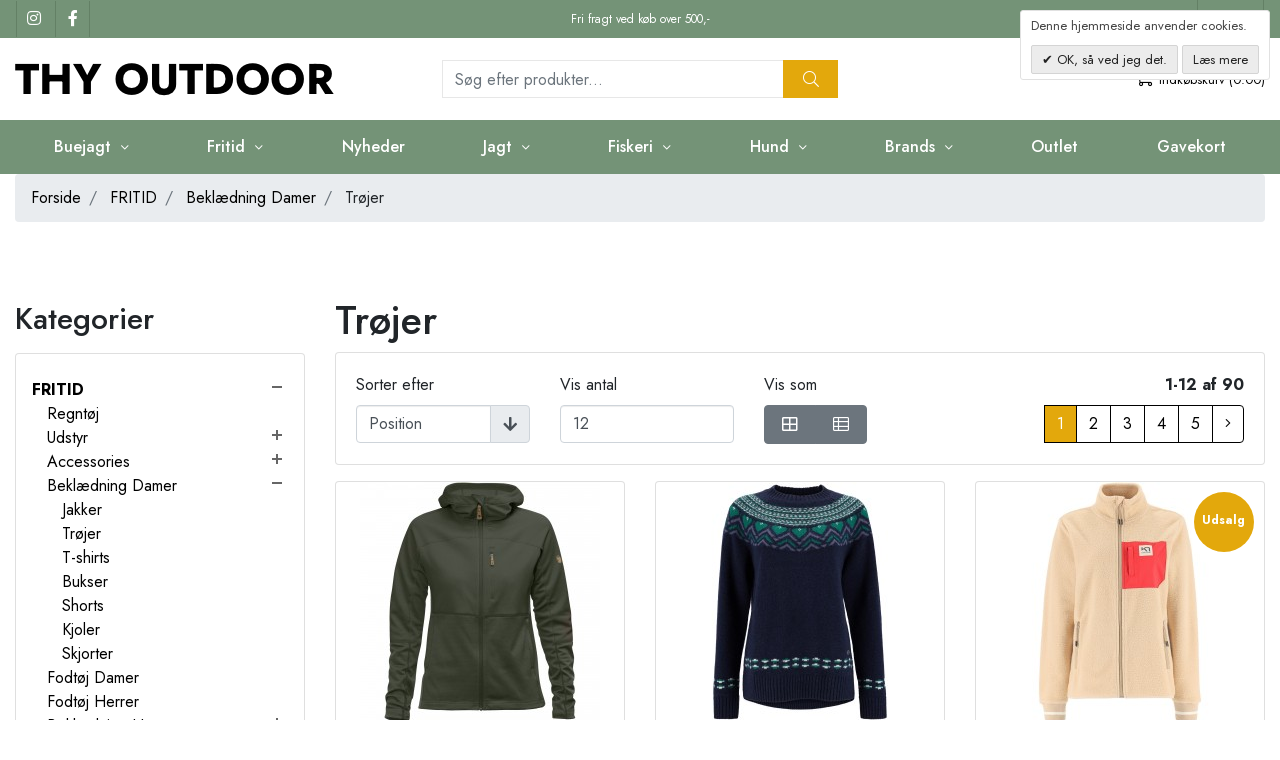

--- FILE ---
content_type: text/html; charset=UTF-8
request_url: https://thyoutdoor.dk/fritid/beklaedning-damer/trojer
body_size: 26111
content:
<!DOCTYPE html> <!--[if lt IE 7 ]><html lang="da" id="top" class="no-js ie6"> <![endif]--> <!--[if IE 7 ]><html lang="da" id="top" class="no-js ie7"> <![endif]--> <!--[if IE 8 ]><html lang="da" id="top" class="no-js ie8"> <![endif]--> <!--[if IE 9 ]><html lang="da" id="top" class="no-js ie9"> <![endif]--> <!--[if (gt IE 9)|!(IE)]><!--><html lang="da" id="top" class="no-js"> <!--<![endif]--><head><meta http-equiv="Content-Type" content="text/html; charset=utf-8" /><title>Fleecetrøje dame | Køb outdoor sweaters og dame fleece her | Thy Outdoor</title><meta name="description" content="Thy Outdoor" /><meta name="keywords" content="Thy Outdoor" /><meta name="robots" content="INDEX,FOLLOW" /><link rel="shortcut icon" href="https://thyoutdoor.dk/media/favicon/default/Thy_Outdoor_favicon.png" type="image/x-icon" /><link href="https://fonts.googleapis.com/css2?family=Jost:ital,wght@0,300;0,400;0,500;0,600;0,700;0,800;0,900;1,300;1,400;1,500;1,600;1,700;1,800;1,900&display=swap" rel="stylesheet"> <!--[if lt IE 7]> <script>var BLANK_URL='https://thyoutdoor.dk/js/blank.html';var BLANK_IMG='https://thyoutdoor.dk/js/spacer.gif';</script> <![endif]--><link rel="stylesheet" href="https://thyoutdoor.dk/skin/frontend/salecto/sblank/css/bootstrap.css" media="all" /><link rel="stylesheet" href="https://thyoutdoor.dk/skin/frontend/salecto/sblank/css/allfonts.css" media="all" /><link rel="stylesheet" href="https://thyoutdoor.dk/skin/frontend/salecto/default/css/epay/epayfrontend.css" media="all" /><link rel="stylesheet" href="https://thyoutdoor.dk/skin/frontend/salecto/sblank/css/salecto/advancemenu/advancemenu.css" media="all" /><link rel="stylesheet" href="https://thyoutdoor.dk/skin/frontend/salecto/default/optionimageuploder/css/productlabel.css" media="all" /><link rel="stylesheet" href="https://thyoutdoor.dk/skin/frontend/salecto/sblank/ajaxcart/growler.css" media="all" /><link rel="stylesheet" href="https://thyoutdoor.dk/skin/frontend/salecto/sblank/ajaxcart/modalbox.css" media="all" /><link rel="stylesheet" href="https://thyoutdoor.dk/skin/frontend/salecto/default/salecto/blog/css/blog.css" media="all" /><link rel="stylesheet" href="https://thyoutdoor.dk/skin/frontend/salecto/default/salecto/cookielaw/css/cookielaw.css" media="all" /><link rel="stylesheet" href="https://thyoutdoor.dk/skin/frontend/salecto/sblank/exactsearch/exactsearch.css" media="all" /><link rel="stylesheet" href="https://thyoutdoor.dk/skin/frontend/salecto/default/menumanager/css/menumanagerlibrary.css" media="all" /><link rel="stylesheet" href="https://thyoutdoor.dk/skin/frontend/salecto/default/menumanager/css/jquery.mmenu.css" media="all" /><link rel="stylesheet" href="https://thyoutdoor.dk/skin/frontend/salecto/default/menumanager/css/jquery.mmenu.positioning.css" media="all" /><link rel="stylesheet" href="https://thyoutdoor.dk/skin/frontend/salecto/default/menumanager/css/jquery.mmenu.borderstyle.css" media="all" /><link rel="stylesheet" href="https://thyoutdoor.dk/skin/frontend/salecto/default/menumanager/css/jquery.mmenu.fullscreen.css" media="all" /><link rel="stylesheet" href="https://thyoutdoor.dk/skin/frontend/salecto/sblank/menumanager/css/menumanager.css" media="all" /><link rel="stylesheet" href="https://thyoutdoor.dk/skin/frontend/salecto/default/css/dynamicnew.css" media="all" /><link rel="stylesheet" href="https://thyoutdoor.dk/skin/frontend/salecto/default/css/salecto/sidenav.css" media="all" /><link rel="stylesheet" href="https://thyoutdoor.dk/skin/frontend/salecto/default/css/salecto/cnxsearch.css" media="all" /><link rel="stylesheet" href="https://thyoutdoor.dk/skin/frontend/salecto/thyoutdoor/css/owl.carousel.css" media="all" /><link rel="stylesheet" href="https://thyoutdoor.dk/skin/frontend/salecto/sblank/css/toolbar.css" media="all" /><link rel="stylesheet" href="https://thyoutdoor.dk/skin/frontend/salecto/default/ajaxlist/jqueryfiles/jquery-ui-1.11.4.custom/jquery-ui.min.css" media="all" /><link rel="stylesheet" href="https://thyoutdoor.dk/skin/frontend/salecto/sblank/ajaxlist/loader.css" media="all" /> <script src="https://thyoutdoor.dk/js/prototype/prototype.js"></script> <script src="https://thyoutdoor.dk/js/lib/jquery/jquery-1.10.2.min.js"></script> <script src="https://thyoutdoor.dk/js/lib/jquery/noconflict.js"></script> <script src="https://thyoutdoor.dk/js/lib/ccard.js"></script> <script src="https://thyoutdoor.dk/js/prototype/validation.js"></script> <script src="https://thyoutdoor.dk/js/scriptaculous/builder.js"></script> <script src="https://thyoutdoor.dk/js/scriptaculous/effects.js"></script> <script src="https://thyoutdoor.dk/js/scriptaculous/dragdrop.js"></script> <script src="https://thyoutdoor.dk/js/scriptaculous/controls.js"></script> <script src="https://thyoutdoor.dk/js/scriptaculous/slider.js"></script> <script src="https://thyoutdoor.dk/js/varien/js.js"></script> <script src="https://thyoutdoor.dk/js/varien/form.js"></script> <script src="https://thyoutdoor.dk/js/mage/translate.js"></script> <script src="https://thyoutdoor.dk/js/mage/cookies.js"></script> <script src="https://thyoutdoor.dk/js/varien/product.js"></script> <script src="https://thyoutdoor.dk/js/varien/configurable.js"></script> <script src="https://thyoutdoor.dk/js/calendar/calendar.js"></script> <script src="https://thyoutdoor.dk/js/calendar/calendar-setup.js"></script> <script src="https://thyoutdoor.dk/js/salecto/menumanager/menumanager.js"></script> <script src="https://thyoutdoor.dk/js/salecto/cnxsearch/main.js"></script> <script src="https://thyoutdoor.dk/skin/frontend/salecto/default/js/lib/modernizr.custom.min.js"></script> <script src="https://thyoutdoor.dk/skin/frontend/salecto/default/js/lib/selectivizr.js"></script> <script src="https://thyoutdoor.dk/skin/frontend/salecto/default/js/lib/matchMedia.js"></script> <script src="https://thyoutdoor.dk/skin/frontend/salecto/default/js/lib/matchMedia.addListener.js"></script> <script src="https://thyoutdoor.dk/skin/frontend/salecto/default/js/lib/enquire.js"></script> <script src="https://thyoutdoor.dk/skin/frontend/salecto/sblank/js/app.js"></script> <script src="https://thyoutdoor.dk/skin/frontend/salecto/default/js/lib/jquery.cycle2.min.js"></script> <script src="https://thyoutdoor.dk/skin/frontend/salecto/default/js/lib/jquery.cycle2.swipe.min.js"></script> <script src="https://thyoutdoor.dk/skin/frontend/salecto/default/js/slideshow.js"></script> <script src="https://thyoutdoor.dk/skin/frontend/salecto/default/js/lib/imagesloaded.js"></script> <script src="https://thyoutdoor.dk/skin/frontend/salecto/sblank/js/jquery-ui.js"></script> <script src="https://thyoutdoor.dk/skin/frontend/salecto/default/ajaxcart/minicart.js"></script> <script src="https://thyoutdoor.dk/skin/frontend/salecto/default/ajaxcart/growler.js"></script> <script src="https://thyoutdoor.dk/skin/frontend/salecto/default/ajaxcart/modalbox.js"></script> <script src="https://thyoutdoor.dk/skin/frontend/salecto/default/ajaxcart/ajaxcart.js"></script> <script src="https://thyoutdoor.dk/skin/frontend/salecto/default/js/configurableswatches/swatches-product.js"></script> <script src="https://thyoutdoor.dk/skin/frontend/salecto/default/js/bundle.js"></script> <script src="https://thyoutdoor.dk/skin/frontend/salecto/sblank/js/owl.carousel.js"></script> <script src="https://thyoutdoor.dk/skin/frontend/salecto/default/salecto/gua/track_event.js"></script> <script src="https://thyoutdoor.dk/skin/frontend/salecto/sblank/menumanager/js/jquery.mmenu.js"></script> <script src="https://thyoutdoor.dk/skin/frontend/salecto/default/salectoseo/js/linkchange.js"></script> <script src="https://thyoutdoor.dk/skin/frontend/salecto/sblank/js/bootstrap.js"></script> <script src="https://thyoutdoor.dk/skin/frontend/salecto/default/js/configurableswatches/product-media.js"></script> <script src="https://thyoutdoor.dk/skin/frontend/salecto/default/js/configurableswatches/swatches-list.js"></script> <script src="https://thyoutdoor.dk/skin/frontend/salecto/sblank/salecto/ajaxswatches/js/swatches-extend.js"></script> <script src="https://thyoutdoor.dk/skin/frontend/salecto/default/ajaxlist/jqueryfiles/jquery-ui-1.11.4.custom/jquery-ui.min.js"></script> <script src="https://thyoutdoor.dk/skin/frontend/salecto/default/ajaxlist/jqueryfiles/jquery.ui.touch-punch.min.js"></script> <script src="https://thyoutdoor.dk/skin/frontend/salecto/default/ajaxlist/jqueryfiles/jQuery-noconflict.js"></script> <script src="https://thyoutdoor.dk/skin/frontend/salecto/default/ajaxlist/navigation.js"></script> <script src="https://thyoutdoor.dk/skin/frontend/salecto/thyoutdoor/js/customize.js" name="js001_last"></script> <link href="https://thyoutdoor.dk/blog/rss" rel="alternate" type="application/rss+xml" /><link rel="canonical" href="https://thyoutdoor.dk/fritid/beklaedning-damer/trojer" /> <!--[if (lte IE 8) & (!IEMobile)]><link rel="stylesheet" href="https://thyoutdoor.dk/skin/frontend/salecto/default/css/styles-ie8.css" media="all" /><link rel="stylesheet" href="https://thyoutdoor.dk/skin/frontend/base/default/css/madisonisland-ie8.css" media="all" /> <![endif]--> <!--[if (gte IE 9) | (IEMobile)]><!--><link rel="stylesheet" href="https://thyoutdoor.dk/skin/frontend/salecto/sblank/css/styles.css" media="all" /><link rel="stylesheet" href="https://thyoutdoor.dk/skin/frontend/salecto/thyoutdoor/css/customize.css" media="all" /> <!--<![endif]--> <script>Mage.Cookies.path='/';Mage.Cookies.domain='.thyoutdoor.dk';</script> <meta name="viewport" content="initial-scale=1.0, width=device-width" /> <script>optionalZipCountries=["HK","IE","MO","PA"];</script> <script>(function(i,s,o,g,r,a,m){i['GoogleAnalyticsObject']=r;i[r]=i[r]||function(){(i[r].q=i[r].q||[]).push(arguments)},i[r].l=1*new Date();a=s.createElement(o),m=s.getElementsByTagName(o)[0];a.async=1;a.src=g;m.parentNode.insertBefore(a,m)})(window,document,'script','//www.google-analytics.com/analytics.js','ga');ga('create','UA-71934989-1','thyoutdoor.dk');ga('set','anonymizeIp',false);ga('require','displayfeatures');ga('send','pageview');</script> <link rel="next" href="https://thyoutdoor.dk/fritid/beklaedning-damer/trojer?p=2" /> <script>var posturl="https://thyoutdoor.dk/";var activeSwatchSelector=".swatch-current .value img";</script> <script>_collapse=0;_horizontal_layered_navigation=0;_use_priceslider=0;_ajaxlist_parameter="ajaxlist";_ajax_compare=0;_ajaxlist_enable_tooltips=0;</script><script>var Translator=new Translate({"HTML tags are not allowed":"HTML tags er ikke tilladt","Please select an option.":"V\u00e6lg en mulighed.","This is a required field.":"Dette er et obligatorisk felt.","Please enter a valid number in this field.":"Skriv et gyldigt tal i dette felt.","The value is not within the specified range.":"V\u00e6rdien er ikke inden for det angivne interval.","Please use numbers only in this field. Please avoid spaces or other characters such as dots or commas.":"Feltet m\u00e5 kun indeholde heltal, ung\u00e5 venligst mellemrum eller andre karakterer s\u00e5som punktum og komma.","Please use letters only (a-z or A-Z) in this field.":"Brug kun bogstaver (a-z or A-Z) i dette felt.","Please use only letters (a-z), numbers (0-9) or underscore(_) in this field, first character should be a letter.":"Brug kun bogstaver (a-z) eller heltal (0-9) eller underscore (_) i dette felt., f\u00f8rste karakter skal v\u00e6re et bogstav.","Please use only letters (a-z or A-Z) or numbers (0-9) only in this field. No spaces or other characters are allowed.":"Brug kun bogstaver (a-z eller A-Z) eller tal (0-9) i dette felt. Ingen mellemrum eller andre tegn.","Please use only letters (a-z or A-Z) or numbers (0-9) or spaces and # only in this field.":"Brug kun bogstaver (a-z eller A-Z) eller tal (0-9) eller mellemrum og # i dette felt.","Please enter a valid phone number. For example (123) 456-7890 or 123-456-7890.":"Skriv et gyldigt telefonnummer, f.eks. 12 34 56 78.","Please enter a valid fax number. For example (123) 456-7890 or 123-456-7890.":"Indtast et gyldigt faxnummer. F.eks. 12 34 56 78","Please enter a valid date.":"Angiv en gyldig dato.","Please enter a valid email address. For example johndoe@domain.com.":"Skriv en gyldig e-mail-adresse, f.eks. johndoe@domain.com.","Please use only visible characters and spaces.":"Brug kun synlige tegn og mellemrum.","Please enter more characters or clean leading or trailing spaces.":"Indtast flere tegn eller rene f\u00f8rende eller bageste mellemrum.","Please enter more characters. Password should contain both numeric and alphabetic characters.":"Indtast flere tegn. Adgangskode skal indeholde b\u00e5de numeriske og alfabetiske tegn.","Please make sure your passwords match.":"S\u00f8rg for at dine adgangskoder er ens.","Please enter a valid URL. Protocol is required (http:\/\/, https:\/\/ or ftp:\/\/)":"Indtast en gyldig URL. Protokol er obligatorisk (http:\/\/, https:\/\/ eller ftp:\/\/)","Please enter a valid URL. For example http:\/\/www.example.com or www.example.com":"Skriv en gyldig URL, f.eks. http:\/\/www.eksempel.dk or www.eksempel.dk","Please enter a valid URL Key. For example \"example-page\", \"example-page.html\" or \"anotherlevel\/example-page\".":"Indtast en gyldig URL-n\u00f8gle. F.eks. \"min-side\", \"min-side.html\" eller \"min-side\/min-underside\".","Please enter a valid XML-identifier. For example something_1, block5, id-4.":"Indtast et gyldigt XML-id. F.eks. blok_1, block5, id-4.","Please enter a valid social security number. For example 123-45-6789.":"Skriv et gyldigt CPR-nummer, f.eks. 123456-7890.","Please enter a valid zip code. For example 90602 or 90602-1234.":"Skriv et gyldigt postnummer, f.eks. 1000.","Please enter a valid zip code.":"Skriv et gyldigt postnummer.","Please use this date format: dd\/mm\/yyyy. For example 17\/03\/2006 for the 17th of March, 2006.":"Brug venligst dette datoformat: dd\/mm\/\u00e5\u00e5\u00e5\u00e5. F.eks. 17\/03\/2006 for den 17. marts 2006.","Please enter a valid $ amount. For example $100.00.":"Skriv et gyldigt $-bel\u00f8b. F.eks. $100.00.","Please select one of the above options.":"V\u00e6lg en af mulighederne ovenfor.","Please select one of the options.":"V\u00e6lg en af mulighederne.","Please select State\/Province.":"V\u00e6lg region.","Please enter a number greater than 0 in this field.":"Skriv et tal st\u00f8rre end 0 i dette felt.","Please enter a number 0 or greater in this field.":"Indtast et tal 0 eller st\u00f8rre i dette felt.","Please enter a valid credit card number.":"Indtast et gyldigt kortnummer.","Credit card number does not match credit card type.":"Kortnummer stemmer ikke overens med korttype.","Card type does not match credit card number.":"Korttype stemmer ikke overens med kortnummer.","Incorrect credit card expiration date.":"Forkert udl\u00f8bsdato for kort.","Please enter a valid credit card verification number.":"Indtast venligst en gyldig verifikationskode (CVC).","Please use only letters (a-z or A-Z), numbers (0-9) or underscore(_) in this field, first character should be a letter.":"Feltet m\u00e5 kun indeholde bogstaver (a-z or A-Z), tal (0-9) eller underscore (_), og f\u00f8rste tegn skal v\u00e6re et bogstav.","Please input a valid CSS-length. For example 100px or 77pt or 20em or .5ex or 50%.":"Angiv venligst en gyldig CSS-l\u00e6ngde. For eksempel 100px, 77pt, 20em, .5ex eller 50%.","Text length does not satisfy specified text range.":"Tekstl\u00e6ngden er ikke inden for det tilladte interval.","Please enter a number lower than 100.":"Indtast venligst et tal mindre end 100.","Please select a file":"V\u00e6lg venligst en fil","Please enter issue number or start date for switch\/solo card type.":"Indtast udstedelsesnummer eller startdato for switch\/solo korttypen.","Please wait, loading...":"Vent venligst, indl\u00e6ser...","This date is a required value.":"Denne dato skal udfyldes.","Please enter a valid day (1-%d).":"Indtast en gyldig dag (1-%d).","Please enter a valid month (1-12).":"Indtast venligst en gyldigt m\u00e5ned (1-12).","Please enter a valid year (1900-%d).":"Indtast venligst et gyldigt \u00e5rstal (1900-%d).","Please enter a valid full date":"Indtast venligst en komplet gyldig dato","Complete":"Fuldendt","Add Products":"Tilf\u00f8j produkter","Please choose to register or to checkout as a guest":"V\u00e6lg om du vil registrere dig eller bestille som g\u00e6st","Your order cannot be completed at this time as there is no shipping methods available for it. Please make necessary changes in your shipping address.":"Din ordre kan ikke gennemf\u00f8res da der ikke er nogen tilg\u00e6ngelige leveringsmetoder. Kontroller din leveringsadresse.","Please specify payment method.":"V\u00e6lg en betalingsmetode.","Your order cannot be completed at this time as there is no payment methods available for it.":"Din ordre kan ikke gennemf\u00f8res da der ikke er nogen tilg\u00e6ngelige betalingsmetoder.","Add to Cart":"F\u00f8j til kurv","In Stock":"P\u00e5 lager","Out of Stock":"Ikke p\u00e5 lager"});</script> <style>.price-box span.price{color:#385e36 !important}.price-box span.price:hover{color:#000 !important}.nav-primary a{color:#000 !important}.nav-primary a:hover{color:#000 !important}.button{background:#000 none repeat scroll 0 0 !important}.button:hover{background:#000 none repeat scroll 0 0 !important}.button{color:#fff !important}.button:hover{color:#fff !important}</style></head><body class=" catalog-category-view categorypath-fritid-beklaedning-damer-trojer category-trojer"> <script type="application/ld+json">{"@context":"http://schema.org","@type":"Organization","url":"https://thyoutdoor.dk/","logo":"https://thyoutdoor.dk/skin/frontend/salecto/default/images/logo.png"}</script> <div class="absolute-top"></div><div id="global-notices"> <noscript><div class="global-site-notice noscript"><div class="notice-inner"><p> <strong>JavaScript seems to be disabled in your browser.</strong><br /> You must have JavaScript enabled in your browser to utilize the functionality of this website.</p></div></div> </noscript></div><div id="header"><div id="topbar" class="d-block"><div class="container px-0 px-lg-3"><div class="row topbar-row no-gutters"><div class="col-auto col-lg-4 d-none d-sm-block"><div class="links social-media"> <a href="https://www.instagram.com/thyoutdoor/" target="_blank" > <i class="footer-social-icon instagram fab fa-instagram"></i> </a> <a href="https://www.facebook.com/Thyoutdoor" target="_blank"> <i class="footer-social-icon facebook fab fa-facebook-f"></i> </a></div></div><div class="col-12 col-lg-4 text-center header-usp"> <span class="text-center d-block">Fri fragt ved køb over 500,-</span></div><div class="col-12 col-sm-auto col-lg-4"><div class="header-right"> <a href="/kontakt"> Kontakt</a></div></div></div></div></div><div class="page-header"><div class="container"><div class="row align-items-center"><div class="col-6 col-md-9 col-xl-4 d-flex align-items-center logo-col pr-0"> <a href="#mheader-nav" class="head-link skip-link header-nav mr-1 text-center pr-2 d-block d-xl-none"> <i class="fal fa-bars d-block"></i> <span class="d-block d-xl-none">Menu</span> </a> <a class="logo d-inline-flex" href="https://thyoutdoor.dk/"><img src="https://thyoutdoor.dk/media/salecto/Thy_Outdoor_1.png" alt="Thyoutdoor.dk" /></a></div><div id="header-search" class="col-12 col-xl-4 header-search search-default skip-content search-col"><div class="search_mini_form-container"><form id="search_mini_form" action="https://thyoutdoor.dk/catalogsearch/result/" method="get"><div class="input-group"> <input id="search" type="search" name="q" value="" class="form-control required-entry" maxlength="128" placeholder="Søg efter produkter..." /> <span class="input-group-append"> <button type="submit" title="Søg" class="btn btn-light input-group-text"> <i class="fal fa-search"></i> </button> </span></div><div id="search_autocomplete" class="search-autocomplete"></div> <script>var searchForm=new Varien.searchForm('search_mini_form','search','');searchForm.initAutocomplete('https://thyoutdoor.dk/catalogsearch/ajax/suggest/','search_autocomplete');</script> </form></div></div><div class="col-6 col-md-3 col-xl-4 cart-col"><div class="skip-links"> <a href="#header-search" class="skip-link header-search d-xl-none" id="search-icon"> <i class="fal fa-search fa-2x"></i> <span class="d-block d-xl-none w-100">Søg</span> </a><div class="header-minicart"><a href="https://thyoutdoor.dk/checkout/cart/" data-target-element="#header-cart" class="skip-link skip-cart no-count"> <i class="fal fa-shopping-cart"></i> <span class="badge">0</span> <span class="label">Indkøbskurv (0.00)</span> </a><div id="header-cart" class="dropdown-menu card block block-cart skip-content position-absolute"><div id="minicart-error-message" class="alert alert-danger"></div><div id="minicart-success-message" class="alert alert-success"></div><div class="card-header"> Din indkøbskurv <a class="close skip-link-close" href="#" title="Luk">×</a></div><div class="minicart-wrapper"><p class="empty">Din indkøbskurv er tom.</p></div></div></div></div></div></div></div></div><div class="main-menu"><div class="container"><div id="mheader-nav"><div class="menumanager-pc salecto-menumanager"><ul id="salecto-topmenu" class="salecto-topmenu navbar-nav desktop-menumanager"><li class="desktop-nav-menu salecto-level0 nav-11 long-submenu" id="nav-11"> <a class="salecto-label " > Buejagt </a><div class="salecto-submenu blind sub_left" id="submenu-11"><ul class="row salecto-maincontent" ><li class="col-salecto-cms-products-category columncount-1"> <a href="//thyoutdoor.dk/buejagt" class="maincategory " >Buejagt</a><a href="//thyoutdoor.dk/buejagt/compound" class="maincategory " >Compound</a><a href="//thyoutdoor.dk/buejagt/traditional-buer" class="maincategory " >Traditional buer</a><a href="//thyoutdoor.dk/buejagt/pilehylde" class="maincategory " >Pilehylde</a><a href="//thyoutdoor.dk/buejagt/sigter" class="maincategory " >Sigter</a><a href="//thyoutdoor.dk/buejagt/pile" class="maincategory has-children" >Pile</a><ul><li class="level-1 "><a href="//thyoutdoor.dk/buejagt/inserts-vaegte" class=" " >Inserts vægte</a></li><li class="level-1 "><a href="//thyoutdoor.dk/buejagt/faner" class=" " >Faner</a></li><li class="level-1 "><a href="//thyoutdoor.dk/buejagt/nocks" class=" " >Nocks</a></li><li class="level-1 "><a href="//thyoutdoor.dk/buejagt/pile/jagt-spidser" class=" has-children" >Jagt spidser</a><ul><li class="level-2 "><a href="//thyoutdoor.dk/buejagt/pile/jagt-spidser/fast-bladet" class=" " >Fast Bladet</a></li><li class="level-2 "><a href="//thyoutdoor.dk/buejagt/pile/jagt-spidser/mekaniske" class=" " >Mekaniske</a></li></ul></li></ul><a href="//thyoutdoor.dk/buejagt/kogger" class="maincategory has-children" >Kogger</a><ul><li class="level-1 "><a href="//thyoutdoor.dk/buejagt/pile-kogger" class=" " >Pile kogger</a></li></ul><a href="//thyoutdoor.dk/buejagt/stabilisator" class="maincategory " >Stabilisator</a><a href="//thyoutdoor.dk/buejagt/release" class="maincategory " >Release</a><a href="//thyoutdoor.dk/buejagt/peeps" class="maincategory " >Peeps</a><a href="//thyoutdoor.dk/buejagt/lim" class="maincategory " >Lim</a><a href="//thyoutdoor.dk/buejagt/skiver" class="maincategory " >Skiver</a><a href="//thyoutdoor.dk/buejagt/stabilisator/targets" class="maincategory " >Targets</a><a href="//thyoutdoor.dk/buejagt/strenge" class="maincategory " >Strenge</a><a href="//thyoutdoor.dk/buejagt/tasker" class="maincategory " >Tasker</a></li></ul></div></li><li class="desktop-nav-menu salecto-level0 nav-1 long-submenu" id="nav-1"> <a class="salecto-label " > Fritid </a><div class="salecto-submenu blind sub_left" id="submenu-1"><ul class="row salecto-maincontent" ><li class="col-salecto-cms-products-category columncount-6"> <a href="//thyoutdoor.dk/fritid/udstyr" class="maincategory has-children" >Udstyr</a><ul><li class="level-1 "><a href="//thyoutdoor.dk/fritid/udstyr/soveposer-liggeunderlag" class=" " >Soveposer & liggeunderlag</a></li><li class="level-1 "><a href="//thyoutdoor.dk/fritid/udstyr/telte" class=" " >Telte</a></li><li class="level-1 "><a href="//thyoutdoor.dk/fritid/udstyr/lygter" class=" " >Lygter</a></li><li class="level-1 "><a href="//thyoutdoor.dk/fritid/udstyr/kikkerter" class=" " >Kikkerter</a></li><li class="level-1 "><a href="//thyoutdoor.dk/fritid/udstyr/spisegrej-kogegrej" class=" " >Spisegrej & kogegrej</a></li><li class="level-1 "><a href="//thyoutdoor.dk/fritid/udstyr/knive-okser" class=" " >Knive & økser</a></li></ul></li><li class="col-salecto-cms-products-category columncount-6"> <a href="//thyoutdoor.dk/fritid/accessories" class="maincategory has-children" >Accessories</a><ul><li class="level-1 "><a href="//thyoutdoor.dk/fritid/accessories/baelter" class=" " >Bælter</a></li><li class="level-1 "><a href="//thyoutdoor.dk/fritid/accessories/stromper" class=" " >Strømper</a></li><li class="level-1 "><a href="//thyoutdoor.dk/fritid/accessories/handsker" class=" " >Handsker</a></li><li class="level-1 "><a href="//thyoutdoor.dk/fritid/accessories/caps-huer" class=" " >Caps & Huer</a></li><li class="level-1 "><a href="//thyoutdoor.dk/fritid/accessories/solbriller" class=" " >Solbriller</a></li><li class="level-1 "><a href="//thyoutdoor.dk/fritid/accessories/batterier" class=" " >Powerbanks & Batterier</a></li></ul></li><li class="col-salecto-cms-products-category columncount-6"> <a href="//thyoutdoor.dk/fritid/beklaedning-damer" class="maincategory has-children" >Beklædning damer</a><ul><li class="level-1 "><a href="//thyoutdoor.dk/fritid/beklaedning-damer/jakker" class=" " >Jakker</a></li><li class="level-1 "><a href="//thyoutdoor.dk/fritid/beklaedning-damer/trojer" class=" " >Trøjer</a></li><li class="level-1 "><a href="//thyoutdoor.dk/fritid/beklaedning-damer/t-shirts" class=" " >T-shirts</a></li><li class="level-1 "><a href="//thyoutdoor.dk/fritid/beklaedning-damer/bukser" class=" " >Bukser</a></li><li class="level-1 "><a href="//thyoutdoor.dk/fritid/beklaedning-damer/shorts" class=" " >Shorts</a></li><li class="level-1 "><a href="//thyoutdoor.dk/fritid/beklaedning-damer/kjoler" class=" " >Kjoler</a></li><li class="level-1 "><a href="//thyoutdoor.dk/fritid/beklaedning-damer/skjorter" class=" " >Skjorter</a></li></ul></li><li class="col-salecto-cms-products-category columncount-6"> <a href="//thyoutdoor.dk/fritid/beklaedning-herrer" class="maincategory has-children" >Beklædning herrer</a><ul><li class="level-1 "><a href="//thyoutdoor.dk/fritid/beklaedning-herrer/jakker" class=" " >Jakker</a></li><li class="level-1 "><a href="//thyoutdoor.dk/fritid/beklaedning-herrer/trojer" class=" " >Trøjer</a></li><li class="level-1 "><a href="//thyoutdoor.dk/fritid/beklaedning-herrer/t-shirts" class=" " >T-shirts</a></li><li class="level-1 "><a href="//thyoutdoor.dk/fritid/beklaedning-herrer/skjorter" class=" " >skjorter</a></li><li class="level-1 "><a href="//thyoutdoor.dk/fritid/beklaedning-herrer/bukser" class=" " >Bukser</a></li><li class="level-1 "><a href="//thyoutdoor.dk/fritid/beklaedning-herrer/shorts" class=" " >Shorts</a></li><li class="level-1 "><a href="//thyoutdoor.dk/fritid/beklaedning-herrer/veste" class=" " >Veste</a></li><li class="level-1 "><a href="//thyoutdoor.dk/fritid/beklaedning-herrer/sokker-stromper" class=" " >Strømper</a></li></ul></li><li class="col-salecto-cms-products-category columncount-6"> <a href="//thyoutdoor.dk/fritid/tasker" class="maincategory has-children" >Tasker</a><ul><li class="level-1 "><a href="//thyoutdoor.dk/fritid/tasker/rygsaekke" class=" " >Rygsække</a></li><li class="level-1 "><a href="//thyoutdoor.dk/fritid/tasker/vandre-rygsaekke" class=" " >Vandre rygsække</a></li><li class="level-1 "><a href="//thyoutdoor.dk/fritid/tasker/sma-tasker" class=" " >Små Tasker</a></li><li class="level-1 "><a href="//thyoutdoor.dk/fritid/tasker/dry-bags" class=" " >Dry Bags</a></li></ul></li><li class="col-salecto-cms-products-category columncount-6"> <a href="//thyoutdoor.dk/fritid/fodtoj-damer" class="maincategory " >Fodtøj damer</a><a href="//thyoutdoor.dk/fritid/fodtoj-herrer" class="maincategory " >Fodtøj herrer</a><a href="//thyoutdoor.dk/fritid/beklaedning-born" class="maincategory " >Beklædning børn</a><a href="//thyoutdoor.dk/fritid/huer-caps-handsker" class="maincategory " >Huer, caps & handsker</a><a href="//thyoutdoor.dk/fritid/undertoj-stromper" class="maincategory " >Undertøj & strømper</a><a href="//thyoutdoor.dk/fritid/plejemidler" class="maincategory " >Plejeartikler</a><a href="//thyoutdoor.dk/fritid/bornebuer" class="maincategory " >Børnebuer</a></li></ul></div></li><li class="desktop-nav-menu salecto-level0 nav-9 long-submenu" id="nav-9"> <a class="salecto-label anchor_text" href="https://thyoutdoor.dk/nyheder" > Nyheder </a></li><li class="desktop-nav-menu salecto-level0 nav-2 long-submenu" id="nav-2"> <a class="salecto-label " > Jagt </a><div class="salecto-submenu blind sub_left position_auto" id="submenu-2"><ul class="row salecto-maincontent" ><li class="col-salecto-cms-products-category columncount-6"> <a href="//thyoutdoor.dk/jagt/jagtbeklaedning-damer" class="maincategory has-children" >Jagtbeklædning damer</a><ul><li class="level-1 "><a href="//thyoutdoor.dk/jagt/jagtbeklaedning-damer/jakker" class=" " >Jakker</a></li><li class="level-1 "><a href="//thyoutdoor.dk/jagt/jagtbeklaedning-damer/trojer-fleece-poncho" class=" " >Trøjer, Fleece & Poncho</a></li><li class="level-1 "><a href="//thyoutdoor.dk/jagt/jagtbeklaedning-damer/skjorter" class=" " >Skjorter</a></li><li class="level-1 "><a href="//thyoutdoor.dk/jagt/jagtbeklaedning-damer/t-shirts" class=" " >T-shirts</a></li><li class="level-1 "><a href="//thyoutdoor.dk/jagt/jagtbeklaedning-damer/veste" class=" " >Veste</a></li><li class="level-1 "><a href="//thyoutdoor.dk/jagt/jagtbeklaedning-damer/bukser" class=" " >Bukser</a></li><li class="level-1 "><a href="//thyoutdoor.dk/jagt/jagtbeklaedning-damer/undertoj" class=" " >Undertøj</a></li><li class="level-1 "><a href="//thyoutdoor.dk/jagt/jagtbeklaedning-damer/stromper" class=" " >Strømper</a></li><li class="level-1 "><a href="//thyoutdoor.dk/jagt/jagtbeklaedning-damer/halsedisser" class=" " >Halsedisser</a></li><li class="level-1 "><a href="//thyoutdoor.dk/jagt/jagtbeklaedning-damer/baelter" class=" " >Bælter</a></li><li class="level-1 "><a href="//thyoutdoor.dk/jagt/jagtbeklaedning-damer/huer-caps-handsker" class=" " >Huer, caps & handsker</a></li></ul><a href="//thyoutdoor.dk/jagt/fodtoj-damer" class="maincategory has-children" >Fodtøj damer</a><ul><li class="level-1 "><a href="//thyoutdoor.dk/jagt/fodtoj-damer/gummistovler" class=" " >Gummistøvler</a></li><li class="level-1 "><a href="//thyoutdoor.dk/jagt/fodtoj-damer/jagtstovler-jagtsko" class=" " >Jagtstøvler & Jagtsko</a></li><li class="level-1 "><a href="//thyoutdoor.dk/jagt/fodtoj-damer/plejeprodukter-snoreband" class=" " >Plejeprodukter & snørebånd</a></li></ul><a href="//thyoutdoor.dk/buejagt" class="maincategory " >buejagt</a></li><li class="col-salecto-cms-products-category columncount-6"> <a href="//thyoutdoor.dk/jagt/jagtbeklaedning-herrer" class="maincategory has-children" >Jagtbeklædning herrer</a><ul><li class="level-1 "><a href="//thyoutdoor.dk/jagt/jagtbeklaedning-herrer/jakker" class=" " >Jakker & Pocho</a></li><li class="level-1 "><a href="//thyoutdoor.dk/jagt/jagtbeklaedning-herrer/trojer-fleece-poncho" class=" " >Trøjer & Fleece</a></li><li class="level-1 "><a href="//thyoutdoor.dk/jagt/jagtbeklaedning-herrer/t-shirts" class=" " >T-shirts</a></li><li class="level-1 "><a href="//thyoutdoor.dk/jagt/jagtbeklaedning-herrer/veste" class=" " >Veste</a></li><li class="level-1 "><a href="//thyoutdoor.dk/jagt/jagtbeklaedning-herrer/bukser" class=" " >Bukser</a></li><li class="level-1 "><a href="//thyoutdoor.dk/jagt/jagtbeklaedning-herrer/undertoj" class=" " >Undertøj</a></li><li class="level-1 "><a href="//thyoutdoor.dk/jagt/jagtbeklaedning-herrer/stromper" class=" " >Strømper</a></li><li class="level-1 "><a href="//thyoutdoor.dk/jagt/jagtbeklaedning-herrer/skjorter" class=" " >Skjorter</a></li><li class="level-1 "><a href="//thyoutdoor.dk/jagt/jagtbeklaedning-herrer/halsedisser" class=" " >Halsedisser </a></li><li class="level-1 "><a href="//thyoutdoor.dk/jagt/jagtbeklaedning-herrer/baelter" class=" " >Bælter</a></li><li class="level-1 "><a href="//thyoutdoor.dk/jagt/jagtbeklaedning-herrer/huer-caps-handsker" class=" " >Huer, caps & handsker</a></li></ul><a href="//thyoutdoor.dk/jagt/fodtoj-herrer" class="maincategory has-children" >Fodtøj herrer</a><ul><li class="level-1 "><a href="//thyoutdoor.dk/jagt/fodtoj-herrer/gummistovler" class=" " >Gummistøvler</a></li><li class="level-1 "><a href="//thyoutdoor.dk/jagt/fodtoj-herrer/jagtstovler-jagtsko" class=" " >Jagtstøvler & Jagtsko</a></li><li class="level-1 "><a href="//thyoutdoor.dk/jagt/fodtoj-herrer/plejeprodukter-snoreband" class=" " >Plejeprodukter & snørebånd</a></li></ul></li><li class="col-salecto-cms-products-category columncount-6"> <a href="//thyoutdoor.dk/jagt/optik" class="maincategory has-children" >Optik</a><ul><li class="level-1 "><a href="//thyoutdoor.dk/jagt/optik/sigtekikkert" class=" " >Sigtekikkert</a></li><li class="level-1 "><a href="//thyoutdoor.dk/jagt/optik/handkikkert" class=" " >Håndkikkert</a></li><li class="level-1 "><a href="//thyoutdoor.dk/jagt/optik/natkikkert" class=" " >Natkikkert</a></li><li class="level-1 "><a href="//thyoutdoor.dk/jagt/optik/red-sight" class=" " >Red Sight</a></li></ul><a href="//thyoutdoor.dk/jagt/knive-okser" class="maincategory has-children" >Knive & økser</a><ul><li class="level-1 "><a href="//thyoutdoor.dk/jagt/knive-okser/leatherman" class=" " >Leatherman</a></li><li class="level-1 "><a href="//thyoutdoor.dk/jagt/knive-okser/jagtknive" class=" " >Jagtknive</a></li><li class="level-1 "><a href="//thyoutdoor.dk/jagt/knive-okser/foldeknive" class=" " >Foldeknive</a></li><li class="level-1 "><a href="//thyoutdoor.dk/jagt/knive-okser/okser" class=" " >Økser</a></li><li class="level-1 "><a href="//thyoutdoor.dk/jagt/knive-okser/slibeprodukter" class=" " >Slibeprodukter</a></li></ul><a href="//thyoutdoor.dk/jagt/skydestokke" class="maincategory " >Skydestokke</a><a href="//thyoutdoor.dk/jagt/tasker" class="maincategory " >Tasker</a></li><li class="col-salecto-cms-products-category columncount-6"> <a href="//thyoutdoor.dk/jagt/lokkekald-lokkefugle" class="maincategory has-children" >Lokkekald & lokkefugle</a><ul><li class="level-1 "><a href="//thyoutdoor.dk/jagt/lokkekald-lokkefugle/gasekald" class=" " >Gåsekald</a></li><li class="level-1 "><a href="//thyoutdoor.dk/jagt/lokkekald-lokkefugle/andekald" class=" " >Andekald</a></li><li class="level-1 "><a href="//thyoutdoor.dk/jagt/lokkekald-lokkefugle/raevekald" class=" " >Rævekald</a></li><li class="level-1 "><a href="//thyoutdoor.dk/jagt/lokkekald-lokkefugle/bukkekald" class=" " >Bukkekald</a></li><li class="level-1 "><a href="//thyoutdoor.dk/jagt/lokkekald-lokkefugle/marhundekald" class=" " >Mårhundekald</a></li><li class="level-1 "><a href="//thyoutdoor.dk/jagt/lokkekald-lokkefugle/kragekald" class=" " >Kragekald</a></li><li class="level-1 "><a href="//thyoutdoor.dk/jagt/lokkekald-lokkefugle/lokkefugle" class=" " >Lokkefugle</a></li><li class="level-1 "><a href="//thyoutdoor.dk/jagt/lokkekald-lokkefugle/tilbehor" class=" " >Tilbehør</a></li></ul></li><li class="col-salecto-cms-products-category columncount-6"> <a href="//thyoutdoor.dk/jagt/vaben" class="maincategory has-children" >Våben</a><ul><li class="level-1 "><a href="//thyoutdoor.dk/jagt/vaben/riffel" class=" " >Riffel</a></li><li class="level-1 "><a href="//thyoutdoor.dk/jagt/vaben/haglgevaer" class=" " >Haglgevær</a></li><li class="level-1 "><a href="//thyoutdoor.dk/jagt/vaben/luftgevaer" class=" " >Luftgevær</a></li></ul><a href="//thyoutdoor.dk/jagt/ammunition" class="maincategory has-children" >Ammunition</a><ul><li class="level-1 "><a href="//thyoutdoor.dk/jagt/ammunition/hagl" class=" " >Haglpatroner</a></li><li class="level-1 "><a href="//thyoutdoor.dk/jagt/ammunition/riffel" class=" " >Riffelpatroner</a></li></ul><a href="//thyoutdoor.dk/jagt/lyddaempere" class="maincategory has-children" >Lyddæmpere</a><ul><li class="level-1 "><a href="//thyoutdoor.dk/jagt/lyddaempere/sonic" class=" " >Sonic</a></li><li class="level-1 "><a href="//thyoutdoor.dk/jagt/lyddaempere/schultz-larsen" class=" " >Schultz&Larsen</a></li></ul></li><li class="col-salecto-cms-products-category columncount-6"> <a href="//thyoutdoor.dk/jagt/camouflage-artikler" class="maincategory " >Camouflage artikler</a><a href="//thyoutdoor.dk/jagt/skydestokke" class="maincategory " >Skydestokke</a><a href="//thyoutdoor.dk/jagt/tasker" class="maincategory " >Tasker</a><a href="//thyoutdoor.dk/jagt/regntoj" class="maincategory " >Regntøj</a><a href="//thyoutdoor.dk/jagt/beklaedning-junior" class="maincategory " >Beklædning junior</a></li></ul></div></li><li class="desktop-nav-menu salecto-level0 nav-3 long-submenu" id="nav-3"> <a class="salecto-label " > Fiskeri </a><div class="salecto-submenu blind sub_left position_auto" id="submenu-3"><ul class="row salecto-maincontent" ><li class="col-salecto-cms-products-category columncount-10"> <a href="//thyoutdoor.dk/fiskeri/fiskestaenger" class="maincategory has-children" >Fiskestænger</a><ul><li class="level-1 "><a href="//thyoutdoor.dk/fiskeri/fiskestaenger/havstaenger" class=" " >Havstænger</a></li><li class="level-1 "><a href="//thyoutdoor.dk/fiskeri/fiskestaenger/ul-staenger" class=" " >UL stænger</a></li><li class="level-1 "><a href="//thyoutdoor.dk/fiskeri/fiskestaenger/kyststaenger" class=" " >Kyststænger</a></li><li class="level-1 "><a href="//thyoutdoor.dk/fiskeri/fiskestaenger/molestaenger" class=" " >Molestænger</a></li><li class="level-1 "><a href="//thyoutdoor.dk/fiskeri/fiskestaenger/teleskopstaenger" class=" " >Teleskopstænger</a></li><li class="level-1 "><a href="//thyoutdoor.dk/fiskeri/fiskestaenger/lette-spinnestaenger" class=" " >Spinnestænger, lette & alm.</a></li><li class="level-1 "><a href="//thyoutdoor.dk/fiskeri/fiskestaenger/triggerstaenger" class=" " >Triggerstænger</a></li></ul><a href="//thyoutdoor.dk/fiskeri/fiskeliner" class="maincategory has-children" >Fiskeliner</a><ul><li class="level-1 "><a href="//thyoutdoor.dk/fiskeri/fiskeliner/monofil" class=" " >Monofil</a></li><li class="level-1 "><a href="//thyoutdoor.dk/fiskeri/fiskeliner/fletline" class=" " >Fletline</a></li><li class="level-1 "><a href="//thyoutdoor.dk/fiskeri/fiskeliner/forfangsline" class=" " >Forfangsline</a></li></ul></li><li class="col-salecto-cms-products-category columncount-10"> <a href="//thyoutdoor.dk/fiskeri/endegrej" class="maincategory has-children" >Endegrej</a><ul><li class="level-1 "><a href="//thyoutdoor.dk/fiskeri/endegrej/spinnere" class=" " >Spinnere</a></li><li class="level-1 "><a href="//thyoutdoor.dk/fiskeri/endegrej/blink-havblink" class=" " >Blink & havblink</a></li><li class="level-1 "><a href="//thyoutdoor.dk/fiskeri/endegrej/ul-blink" class=" " >UL blink</a></li><li class="level-1 "><a href="//thyoutdoor.dk/fiskeri/endegrej/softbait-powerbait" class=" " >Softbait & powerbait</a></li><li class="level-1 "><a href="//thyoutdoor.dk/fiskeri/endegrej/fjordagn" class=" " >Fjordagn</a></li><li class="level-1 "><a href="//thyoutdoor.dk/fiskeri/endegrej/wobler" class=" " >Wobler</a></li><li class="level-1 "><a href="//thyoutdoor.dk/fiskeri/endegrej/fluer" class=" " >Fluer</a></li><li class="level-1 "><a href="//thyoutdoor.dk/fiskeri/endegrej/gennemlobere" class=" " >Gennemløbere</a></li><li class="level-1 "><a href="//thyoutdoor.dk/fiskeri/endegrej/forfang" class=" " >Forfang</a></li><li class="level-1 "><a href="//thyoutdoor.dk/fiskeri/endegrej/belastning" class=" " >Belastning</a></li><li class="level-1 "><a href="//thyoutdoor.dk/fiskeri/endegrej/flad" class=" " >Flåd</a></li><li class="level-1 "><a href="//thyoutdoor.dk/fiskeri/endegrej/gummidyr" class=" " >Gummidyr</a></li><li class="level-1 "><a href="//thyoutdoor.dk/fiskeri/endegrej/levende-borsteorme" class=" " >Levende børsteorme</a></li><li class="level-1 "><a href="//thyoutdoor.dk/fiskeri/endegrej/pirke" class=" " >Pirke</a></li></ul></li><li class="col-salecto-cms-products-category columncount-10"></li><li class="col-salecto-cms-products-category columncount-10"></li><li class="col-salecto-cms-products-category columncount-10"></li><li class="col-salecto-cms-products-category columncount-10"></li><li class="col-salecto-cms-products-category columncount-10"></li><li class="col-salecto-cms-products-category columncount-10"></li><li class="col-salecto-cms-products-category columncount-10"></li><li class="col-salecto-cms-products-category columncount-10"></li></ul></div></li><li class="desktop-nav-menu salecto-level0 nav-4 long-submenu" id="nav-4"> <a class="salecto-label " > Hund </a><div class="salecto-submenu blind sub_left position_auto" id="submenu-4"><ul class="row salecto-maincontent" ><li class="col-salecto-cms-products-category columncount-1"> <a href="//thyoutdoor.dk/hund/hundefoder" class="maincategory " >Hundefoder </a><a href="//thyoutdoor.dk/hund/hundesnore-hundehalsband" class="maincategory " >Hundesnore & hundehalsbånd</a><a href="//thyoutdoor.dk/hund/hundeseler" class="maincategory " >Hundeseler</a><a href="//thyoutdoor.dk/hund/hundedaekkener" class="maincategory " >Hundedækkener</a><a href="//thyoutdoor.dk/hund/hundekurve-hundesenge" class="maincategory " >Hundekurve & hundesenge</a><a href="//thyoutdoor.dk/hund/hundetegn-kattetegn" class="maincategory " >Hundetegn & kattetegn</a><a href="//thyoutdoor.dk/hund/hundesnack-hundegodbidder" class="maincategory " >Hundesnacks & hundegodbidder</a><a href="//thyoutdoor.dk/hund/hundeskale" class="maincategory " >Hundeskåle</a><a href="//thyoutdoor.dk/hund/diverse" class="maincategory " >Diverse</a></li></ul></div></li><li class="desktop-nav-menu salecto-level0 nav-5 long-submenu" id="nav-5"> <a class="salecto-label " > Brands </a><div class="salecto-submenu blind sub_left" id="submenu-5"><ul class="row salecto-maincontent" ><li class="col-category col-xs-125"><ul><li> <a class="level1" href="//thyoutdoor.dk/brands/aae"> AAE </a></li><li> <a class="level1" href="//thyoutdoor.dk/brands/astro"> Astro </a></li><li> <a class="level1" href="//thyoutdoor.dk/brands/abu-garcia"> Abu Garcia </a></li><li> <a class="level1" href="//thyoutdoor.dk/brands/alces"> Alces </a></li><li> <a class="level1" href="//thyoutdoor.dk/brands/aclima"> Aclima </a></li><li> <a class="level1" href="//thyoutdoor.dk/brands/acme"> ACME </a></li><li> <a class="level1" href="//thyoutdoor.dk/brands/accusharp"> Accusharp </a></li><li> <a class="level1" href="//thyoutdoor.dk/brands/a-jensen-flyfishing"> A Jensen Flyfishing </a></li><li> <a class="level1" href="//thyoutdoor.dk/brands/aigle"> Aigle </a></li><li> <a class="level1" href="//thyoutdoor.dk/brands/airflo"> Airflo </a></li><li> <a class="level1" href="//thyoutdoor.dk/brands/apex-gear"> Apex Gear </a></li><li> <a class="level1" href="//thyoutdoor.dk/brands/armada"> Armada </a></li><li> <a class="level1" href="//thyoutdoor.dk/brands/avalon"> Avalon </a></li><li> <a class="level1" href="//thyoutdoor.dk/brands/avery"> Avery </a></li><li> <a class="level1" href="//thyoutdoor.dk/brands/avian-x"> Avian-X </a></li><li> <a class="level1" href="//thyoutdoor.dk/brands/axil"> Axil </a></li><li> <a class="level1" href="//thyoutdoor.dk/brands/ballistol"> Ballistol </a></li><li> <a class="level1" href="//thyoutdoor.dk/brands/barnett"> Barnett </a></li><li> <a class="level1" href="//thyoutdoor.dk/brands/b-b"> B&B </a></li><li> <a class="level1" href="//thyoutdoor.dk/brands/berkley"> Berkley </a></li><li> <a class="level1" href="//thyoutdoor.dk/brands/black-moose"> Black Moose </a></li></ul></li><li class="col-category col-xs-125"><ul><li> <a class="level1" href="//thyoutdoor.dk/brands/blue-fox"> Blue Fox </a></li><li> <a class="level1" href="//thyoutdoor.dk/brands/bolyguard"> Bolyguard </a></li><li> <a class="level1" href="//thyoutdoor.dk/brands/buck"> Buck </a></li><li> <a class="level1" href="//thyoutdoor.dk/brands/buff"> Buff </a></li><li> <a class="level1" href="//thyoutdoor.dk/brands/buffalo-river"> Buffalo River </a></li><li> <a class="level1" href="//thyoutdoor.dk/brands/butler-creek"> Butler Creek </a></li><li> <a class="level1" href="//thyoutdoor.dk/brands/buttolo"> Buttolo </a></li><li> <a class="level1" href="//thyoutdoor.dk/brands/cci"> CCI </a></li><li> <a class="level1" href="//thyoutdoor.dk/brands/chiruca"> Chiruca </a></li><li> <a class="level1" href="//thyoutdoor.dk/brands/chuckit"> Chuckit </a></li><li> <a class="level1" href="//thyoutdoor.dk/brands/cold-steel"> Cold Steel </a></li><li> <a class="level1" href="//thyoutdoor.dk/brands/columbia"> Columbia </a></li><li> <a class="level1" href="//thyoutdoor.dk/brands/dam"> DAM </a></li><li> <a class="level1" href="//thyoutdoor.dk/brands/dangate"> Dangate </a></li><li> <a class="level1" href="//thyoutdoor.dk/brands/dan-thomson"> Dan Thomson </a></li><li> <a class="level1" href="//thyoutdoor.dk/brands/daiwa"> Daiwa </a></li><li> <a class="level1" href="//thyoutdoor.dk/brands/dc-comfort"> DC Comfort </a></li><li> <a class="level1" href="//thyoutdoor.dk/brands/decoy"> Decoy </a></li><li> <a class="level1" href="//thyoutdoor.dk/brands/deerhunter"> Deerhunter </a></li><li> <a class="level1" href="//thyoutdoor.dk/brands/dickinson"> Dickinson </a></li><li> <a class="level1" href="//thyoutdoor.dk/brands/dinsmores"> Dinsmores </a></li></ul></li><li class="col-category col-xs-125"><ul><li> <a class="level1" href="//thyoutdoor.dk/brands/dogman"> Dogman </a></li><li> <a class="level1" href="//thyoutdoor.dk/brands/eka"> Eka </a></li><li> <a class="level1" href="//thyoutdoor.dk/brands/eley"> Eley </a></li><li> <a class="level1" href="//thyoutdoor.dk/brands/en-fant"> En Fant </a></li><li> <a class="level1" href="//thyoutdoor.dk/brands/federal"> Federal </a></li><li> <a class="level1" href="//thyoutdoor.dk/brands/fidusen"> Fidusen </a></li><li> <a class="level1" href="//thyoutdoor.dk/brands/feuer-hand"> Feuer Hand </a></li><li> <a class="level1" href="//thyoutdoor.dk/brands/fjallraven"> Fjällräven </a></li><li> <a class="level1" href="//thyoutdoor.dk/brands/flexi"> Flexi </a></li><li> <a class="level1" href="//thyoutdoor.dk/brands/forestia"> Forestia </a></li><li> <a class="level1" href="//thyoutdoor.dk/brands/future-fly"> Future Fly </a></li><li> <a class="level1" href="//thyoutdoor.dk/brands/gamo"> Gamo </a></li><li> <a class="level1" href="//thyoutdoor.dk/brands/geco"> Geco </a></li><li> <a class="level1" href="//thyoutdoor.dk/brands/geoff-anderson"> Geoff Anderson </a></li><li> <a class="level1" href="//thyoutdoor.dk/brands/gerber"> Gerber </a></li><li> <a class="level1" href="//thyoutdoor.dk/brands/gigwi"> Gigwi </a></li><li> <a class="level1" href="//thyoutdoor.dk/brands/granger-s"> Grangers </a></li><li> <a class="level1" href="//thyoutdoor.dk/brands/greenhead"> Greenhead </a></li><li> <a class="level1" href="//thyoutdoor.dk/brands/gp-design"> GP Design </a></li><li> <a class="level1" href="//thyoutdoor.dk/brands/hansen"> Hansen </a></li><li> <a class="level1" href="//thyoutdoor.dk/brands/hanwag"> Hanwag </a></li></ul></li><li class="col-category col-xs-125"><ul><li> <a class="level1" href="//thyoutdoor.dk/brands/hawke"> Hawke </a></li><li> <a class="level1" href="//thyoutdoor.dk/brands/hey-sport"> Hey Sport </a></li><li> <a class="level1" href="//thyoutdoor.dk/brands/hoppe-s"> Hoppe's </a></li><li> <a class="level1" href="//thyoutdoor.dk/brands/hunters-choise"> Hunters Choise </a></li><li> <a class="level1" href="//thyoutdoor.dk/brands/hurtta"> Hurtta </a></li><li> <a class="level1" href="//thyoutdoor.dk/brands/jack-wolfskin"> Jack Wolfskin </a></li><li> <a class="level1" href="//thyoutdoor.dk/brands/jetboil"> Jetboil </a></li><li> <a class="level1" href="//thyoutdoor.dk/brands/jhd"> JHD </a></li><li> <a class="level1" href="//thyoutdoor.dk/brands/jr-gear"> JR Gear </a></li><li> <a class="level1" href="//thyoutdoor.dk/brands/kennel-equip"> Kennel Equip </a></li><li> <a class="level1" href="//thyoutdoor.dk/brands/kent"> Kent </a></li><li> <a class="level1" href="//thyoutdoor.dk/brands/kinetic"> Kinetic </a></li><li> <a class="level1" href="//thyoutdoor.dk/brands/klaus-weisskirchen"> Klaus Weisskirchen </a></li><li> <a class="level1" href="//thyoutdoor.dk/brands/kriller"> Kriller </a></li><li> <a class="level1" href="//thyoutdoor.dk/brands/laksen"> Laksen </a></li><li> <a class="level1" href="//thyoutdoor.dk/brands/lapua"> Lapua </a></li><li> <a class="level1" href="//thyoutdoor.dk/brands/leatherman"> Leatherman </a></li><li> <a class="level1" href="//thyoutdoor.dk/brands/leupold"> Leupold </a></li><li> <a class="level1" href="//thyoutdoor.dk/brands/light-my-fire"> Light My Fire </a></li><li> <a class="level1" href="//thyoutdoor.dk/brands/loksak"> Loksak </a></li><li> <a class="level1" href="//thyoutdoor.dk/brands/lowe-alpine"> Lowe Alpine </a></li></ul></li><li class="col-category col-xs-125"><ul><li> <a class="level1" href="//thyoutdoor.dk/brands/magic-trout"> Magic Trout </a></li><li> <a class="level1" href="//thyoutdoor.dk/brands/maserin"> Maserin </a></li><li> <a class="level1" href="//thyoutdoor.dk/brands/merrell"> Merrell </a></li><li> <a class="level1" href="//thyoutdoor.dk/brands/mick-lacy"> Mick Lacy </a></li><li> <a class="level1" href="//thyoutdoor.dk/brands/mjm"> MJM </a></li><li> <a class="level1" href="//thyoutdoor.dk/brands/mjolner-hunting"> Mjølner Hunting </a></li><li> <a class="level1" href="//thyoutdoor.dk/brands/mora"> Mora </a></li><li> <a class="level1" href="//thyoutdoor.dk/brands/mtm"> MTM </a></li><li> <a class="level1" href="//thyoutdoor.dk/brands/mush"> Mush </a></li><li> <a class="level1" href="//thyoutdoor.dk/brands/mustad"> Mustad </a></li><li> <a class="level1" href="//thyoutdoor.dk/brands/my-family"> My Family </a></li><li> <a class="level1" href="//thyoutdoor.dk/brands/niggeloh"> Niggeloh </a></li><li> <a class="level1" href="//thyoutdoor.dk/brands/northern-hunting"> Northern Hunting </a></li><li> <a class="level1" href="//thyoutdoor.dk/brands/nordic-heat"> Nordic Heat </a></li><li> <a class="level1" href="//thyoutdoor.dk/brands/nordik-predator"> Nordik Predator </a></li><li> <a class="level1" href="//thyoutdoor.dk/brands/nordpol"> Nordpol </a></li><li> <a class="level1" href="//thyoutdoor.dk/brands/norma"> Norma </a></li><li> <a class="level1" href="//thyoutdoor.dk/brands/ocean"> Ocean </a></li><li> <a class="level1" href="//thyoutdoor.dk/brands/okuma"> Okuma </a></li><li> <a class="level1" href="//thyoutdoor.dk/brands/opinel"> Opinel </a></li><li> <a class="level1" href="//thyoutdoor.dk/brands/pard"> Pard </a></li></ul></li><li class="col-category col-xs-125"><ul><li> <a class="level1" href="//thyoutdoor.dk/brands/partizan"> Partizan </a></li><li> <a class="level1" href="//thyoutdoor.dk/brands/plano"> Plano </a></li><li> <a class="level1" href="//thyoutdoor.dk/brands/ppu"> PPU </a></li><li> <a class="level1" href="//thyoutdoor.dk/brands/primos"> Primos </a></li><li> <a class="level1" href="//thyoutdoor.dk/brands/praesten"> Præsten </a></li><li> <a class="level1" href="//thyoutdoor.dk/brands/penn"> Penn </a></li><li> <a class="level1" href="//thyoutdoor.dk/brands/primus"> Primus </a></li><li> <a class="level1" href="//thyoutdoor.dk/brands/prof-dog"> Prof Dog </a></li><li> <a class="level1" href="//thyoutdoor.dk/brands/prologic"> Prologic </a></li><li> <a class="level1" href="//thyoutdoor.dk/brands/quantum"> Quantum </a></li><li> <a class="level1" href="//thyoutdoor.dk/brands/rapala"> Rapala </a></li><li> <a class="level1" href="//thyoutdoor.dk/brands/rapture-spoon"> Rapture Spoon </a></li><li> <a class="level1" href="//thyoutdoor.dk/brands/ron-thompson"> Ron Thompson </a></li><li> <a class="level1" href="//thyoutdoor.dk/brands/rws"> RWS </a></li><li> <a class="level1" href="//thyoutdoor.dk/brands/sako"> Sako </a></li><li> <a class="level1" href="//thyoutdoor.dk/brands/savage-gear"> Savage Gear </a></li><li> <a class="level1" href="//thyoutdoor.dk/brands/silva"> Silva </a></li><li> <a class="level1" href="//thyoutdoor.dk/brands/sitka"> SITKA </a></li><li> <a class="level1" href="//thyoutdoor.dk/brands/scierra"> Scierra </a></li><li> <a class="level1" href="//thyoutdoor.dk/brands/sea-to-summit"> Sea To Summit </a></li><li> <a class="level1" href="//thyoutdoor.dk/brands/seeland"> Seeland </a></li></ul></li><li class="col-category col-xs-125"><ul><li> <a class="level1" href="//thyoutdoor.dk/brands/s-f-g"> S.F.G </a></li><li> <a class="level1" href="//thyoutdoor.dk/brands/shimano"> Shimano </a></li><li> <a class="level1" href="//thyoutdoor.dk/brands/sog"> SOG </a></li><li> <a class="level1" href="//thyoutdoor.dk/brands/sonic"> Sonic </a></li><li> <a class="level1" href="//thyoutdoor.dk/brands/sordin"> Sordin </a></li><li> <a class="level1" href="//thyoutdoor.dk/brands/splash"> Splash </a></li><li> <a class="level1" href="//thyoutdoor.dk/brands/sufix"> Sufix </a></li><li> <a class="level1" href="//thyoutdoor.dk/brands/stabilotherm"> Stabilotherm </a></li><li> <a class="level1" href="//thyoutdoor.dk/brands/stanley"> Stanley </a></li><li> <a class="level1" href="//thyoutdoor.dk/brands/swedteam"> Swedteam </a></li><li> <a class="level1" href="//thyoutdoor.dk/brands/thermopad"> Thermopad </a></li><li> <a class="level1" href="//thyoutdoor.dk/brands/tikka"> Tikka </a></li><li> <a class="level1" href="//thyoutdoor.dk/brands/trangia"> Trangia </a></li><li> <a class="level1" href="//thyoutdoor.dk/brands/trekmates"> TrekMates </a></li><li> <a class="level1" href="//thyoutdoor.dk/brands/trek-n-eat"> Trek'n Eat </a></li><li> <a class="level1" href="//thyoutdoor.dk/brands/trixie"> Trixie </a></li><li> <a class="level1" href="//thyoutdoor.dk/brands/trustfire"> Trustfire </a></li><li> <a class="level1" href="//thyoutdoor.dk/brands/uncle-mike-s"> Uncle Mike's </a></li><li> <a class="level1" href="//thyoutdoor.dk/brands/vangedal"> Vangedal </a></li><li> <a class="level1" href="//thyoutdoor.dk/brands/victorinox"> Victorinox </a></li><li> <a class="level1" href="//thyoutdoor.dk/brands/vikin-x"> Vikin-X </a></li></ul></li><li class="col-category col-xs-125"><ul><li> <a class="level1" href="//thyoutdoor.dk/brands/viper-flex"> Viper Flex </a></li><li> <a class="level1" href="//thyoutdoor.dk/brands/vortex"> Vortex </a></li><li> <a class="level1" href="//thyoutdoor.dk/brands/wechsel"> Wechsel </a></li><li> <a class="level1" href="//thyoutdoor.dk/brands/westin"> Westin </a></li><li> <a class="level1" href="//thyoutdoor.dk/brands/whesco"> Whesco </a></li><li> <a class="level1" href="//thyoutdoor.dk/brands/wildgame"> Wildgame </a></li><li> <a class="level1" href="//thyoutdoor.dk/brands/wileyx"> WileyX </a></li><li> <a class="level1" href="//thyoutdoor.dk/brands/winchester"> Winchester </a></li><li> <a class="level1" href="//thyoutdoor.dk/brands/vmc"> VMC </a></li><li> <a class="level1" href="//thyoutdoor.dk/brands/wolf-camper"> Wolf Camper </a></li><li> <a class="level1" href="//thyoutdoor.dk/brands/wolverine"> Wolverine </a></li><li> <a class="level1" href="//thyoutdoor.dk/brands/woolpower"> Woolpower </a></li><li> <a class="level1" href="//thyoutdoor.dk/brands/zebco"> Zebco </a></li><li> <a class="level1" href="//thyoutdoor.dk/brands/zink"> Zink </a></li></ul></li></ul></div></li><li class="desktop-nav-menu salecto-level0 nav-6 long-submenu" id="nav-6"> <a class="salecto-label anchor_text" href="https://thyoutdoor.dk/udsalg" > Outlet </a></li><li class="desktop-nav-menu salecto-level0 nav-10 long-submenu" id="nav-10"> <a class="salecto-label anchor_text" href="https://thyoutdoor.dk/gavekort" > Gavekort </a></li></ul></div> <script>function addMobileMenu(){var window_size=window.matchMedia('(max-width: 779px)');if(window.matchMedia('(max-width: 779px)').matches){jQuery.ajax({url:"https://thyoutdoor.dk/menumanager/index/ajaxmobilemenu/",success:function(result){jQuery("#salecto-topmenu").html(result.content);jQuery('#mheader-nav').mmenu({"slidingSubmenus":false,hooks:{'setPage:after':function(){if(typeof(menuloadafter)!='undefined'){menuloadafter();}},'close:finish':function(){jQuery('#mheader-nav').removeClass('skip-active');},'open:start':function(){jQuery('.mm-listitem.mm-listitem_opened').removeClass('mm-listitem_opened');},'openPanel:start':function(el){if(jQuery(el).parents('.mm-panel').hasClass('mb-submenu')){jQuery(el).parent().closest('.mm-panel').find('.mm-listitem.mm-listitem_opened').removeClass('mm-listitem_opened');jQuery(el).closest('.mm-listitem').addClass('mm-listitem_opened');}else{jQuery('.mm-listitem.mm-listitem_opened').removeClass('mm-listitem_opened');jQuery(el).closest('li.salecto-level0').addClass('mm-listitem_opened');}}}},{clone:false}).data("mmenu");}});}else{jQuery(".salecto-menumanager .desktop-nav-menu a").mouseover(function(){jQuery(this).addClass('active');});jQuery(".salecto-menumanager .desktop-nav-menu a").mouseout(function(){jQuery(this).removeClass('active');});}}
jQuery(window).load(addMobileMenu);var menu=new MENUMANAGER(menumanager('#salecto-topmenu'),["1","1"],779,["100","100","100","100","40","100"],1);menumanager(window).load(function(){menu.updateScreen();});menumanager(window).resize(function(){menu.updateScreen();});</script> </div></div></div></div><div class="main"><div id="breadcrumbs"><div class="container"><ol class="breadcrumb"><li class=" breadcrumb-item home"> <a href="https://thyoutdoor.dk/" title="Gå til forside">Forside</a></li><li class=" breadcrumb-item category56"> <a href="https://thyoutdoor.dk/fritid" title="">FRITID</a></li><li class=" breadcrumb-item category57"> <a href="https://thyoutdoor.dk/fritid/beklaedning-damer" title="">Beklædning Damer</a></li><li class=" breadcrumb-item category108"> Trøjer</li></ol> <script type="application/ld+json">{"@context":"http://schema.org","@type":"BreadcrumbList","itemListElement":[{"@type":"ListItem","position":1,"item":{"@id":"https://thyoutdoor.dk/","name":"Forside"}},{"@type":"ListItem","position":2,"item":{"@id":"https://thyoutdoor.dk/fritid","name":"FRITID"}},{"@type":"ListItem","position":3,"item":{"@id":"https://thyoutdoor.dk/fritid/beklaedning-damer","name":"Beklædning Damer"}},{"@type":"ListItem","position":4,"item":{"@id":"","name":"Trøjer"}}]}</script> </div></div><div id="global-messages"><div class="container"></div></div><div id="content" class="mt-4 mb-5"><div class="container"><div class="row"><div class="col-left col-12 col-lg-3 col-lg-3"><div class="sidebar"><div id="sidebar-nav" class="block sidebar-nav-left salectoSidenavLeft"><div class="block-title d-none d-lg-block"> Kategorier</div><div class="block-title mobile-title collapsed d-sm-block d-md-block d-lg-none" data-toggle="collapse" data-target="#sidebar-category"> Kategorier</div><div id="sidebar-category" class="card"><div class="card-body p-3"><ul id="sidebar-nav-menu"><li class="level0 nav-1 active first parent collapsible" style="margin-left: 0px;"> <span class="plus-right " onclick="Salectosidenav.expandMenu(this.parentNode)" style="width: 16px; height: 16px;"></span> <a class="collapsible-wrapper" href="https://thyoutdoor.dk/fritid"><span class="category_name">FRITID</span></a><ul class="level0 collapsible" style="margin-left: 5px; padding-left: 10px;" data-expanded="1"><li class="level1 nav-1-1 first collapsible" style="margin-left: 0px;"> <span class="plus-right " onclick="Salectosidenav.expandMenu(this.parentNode)" style="width: 16px; height: 0px; display:none;"></span> <a class="collapsible-wrapper" href="https://thyoutdoor.dk/fritid/regntoj"><span class="category_name">Regntøj</span></a></li><li class="level1 nav-1-2 parent collapsible" style="margin-left: 0px;"> <span class="plus-right " onclick="Salectosidenav.expandMenu(this.parentNode)" style="width: 16px; height: 16px;"></span> <a class="collapsible-wrapper" href="https://thyoutdoor.dk/fritid/udstyr"><span class="category_name">Udstyr</span></a><ul class="level1 collapsible" style="margin-left: 5px; padding-left: 10px;" data-expanded="0"><li class="level2 nav-1-2-1 first collapsible" style="margin-left: 0px;"> <span class="plus-right " onclick="Salectosidenav.expandMenu(this.parentNode)" style="width: 16px; height: 0px; display:none;"></span> <a class="collapsible-wrapper" href="https://thyoutdoor.dk/fritid/udstyr/soveposer-liggeunderlag"><span class="category_name">Soveposer &amp; liggeunderlag</span></a></li><li class="level2 nav-1-2-2 collapsible" style="margin-left: 0px;"> <span class="plus-right " onclick="Salectosidenav.expandMenu(this.parentNode)" style="width: 16px; height: 0px; display:none;"></span> <a class="collapsible-wrapper" href="https://thyoutdoor.dk/fritid/udstyr/telte"><span class="category_name">Telte</span></a></li><li class="level2 nav-1-2-3 collapsible" style="margin-left: 0px;"> <span class="plus-right " onclick="Salectosidenav.expandMenu(this.parentNode)" style="width: 16px; height: 0px; display:none;"></span> <a class="collapsible-wrapper" href="https://thyoutdoor.dk/fritid/udstyr/lygter"><span class="category_name">Lygter</span></a></li><li class="level2 nav-1-2-4 collapsible" style="margin-left: 0px;"> <span class="plus-right " onclick="Salectosidenav.expandMenu(this.parentNode)" style="width: 16px; height: 0px; display:none;"></span> <a class="collapsible-wrapper" href="https://thyoutdoor.dk/fritid/udstyr/kikkerter"><span class="category_name">Kikkerter</span></a></li><li class="level2 nav-1-2-5 collapsible" style="margin-left: 0px;"> <span class="plus-right " onclick="Salectosidenav.expandMenu(this.parentNode)" style="width: 16px; height: 0px; display:none;"></span> <a class="collapsible-wrapper" href="https://thyoutdoor.dk/fritid/udstyr/spisegrej-kogegrej"><span class="category_name">Spisegrej &amp; kogegrej</span></a></li><li class="level2 nav-1-2-6 last collapsible" style="margin-left: 0px;"> <span class="plus-right " onclick="Salectosidenav.expandMenu(this.parentNode)" style="width: 16px; height: 0px; display:none;"></span> <a class="collapsible-wrapper" href="https://thyoutdoor.dk/fritid/udstyr/knive-okser"><span class="category_name">Knive &amp; økser</span></a></li></ul></li><li class="level1 nav-1-3 parent collapsible" style="margin-left: 0px;"> <span class="plus-right " onclick="Salectosidenav.expandMenu(this.parentNode)" style="width: 16px; height: 16px;"></span> <a class="collapsible-wrapper" href="https://thyoutdoor.dk/fritid/accessories"><span class="category_name">Accessories</span></a><ul class="level1 collapsible" style="margin-left: 5px; padding-left: 10px;" data-expanded="0"><li class="level2 nav-1-3-7 first collapsible" style="margin-left: 0px;"> <span class="plus-right " onclick="Salectosidenav.expandMenu(this.parentNode)" style="width: 16px; height: 0px; display:none;"></span> <a class="collapsible-wrapper" href="https://thyoutdoor.dk/fritid/accessories/baelter"><span class="category_name">Bælter og seler</span></a></li><li class="level2 nav-1-3-8 collapsible" style="margin-left: 0px;"> <span class="plus-right " onclick="Salectosidenav.expandMenu(this.parentNode)" style="width: 16px; height: 0px; display:none;"></span> <a class="collapsible-wrapper" href="https://thyoutdoor.dk/fritid/accessories/stromper"><span class="category_name">Strømper</span></a></li><li class="level2 nav-1-3-9 collapsible" style="margin-left: 0px;"> <span class="plus-right " onclick="Salectosidenav.expandMenu(this.parentNode)" style="width: 16px; height: 0px; display:none;"></span> <a class="collapsible-wrapper" href="https://thyoutdoor.dk/fritid/accessories/handsker"><span class="category_name">Handsker</span></a></li><li class="level2 nav-1-3-10 collapsible" style="margin-left: 0px;"> <span class="plus-right " onclick="Salectosidenav.expandMenu(this.parentNode)" style="width: 16px; height: 0px; display:none;"></span> <a class="collapsible-wrapper" href="https://thyoutdoor.dk/fritid/accessories/caps-huer"><span class="category_name">Caps &amp; Huer</span></a></li><li class="level2 nav-1-3-11 collapsible" style="margin-left: 0px;"> <span class="plus-right " onclick="Salectosidenav.expandMenu(this.parentNode)" style="width: 16px; height: 0px; display:none;"></span> <a class="collapsible-wrapper" href="https://thyoutdoor.dk/fritid/accessories/solbriller"><span class="category_name">Solbriller</span></a></li><li class="level2 nav-1-3-12 last collapsible" style="margin-left: 0px;"> <span class="plus-right " onclick="Salectosidenav.expandMenu(this.parentNode)" style="width: 16px; height: 0px; display:none;"></span> <a class="collapsible-wrapper" href="https://thyoutdoor.dk/fritid/accessories/batterier"><span class="category_name">Powerbanks &amp; Batterier</span></a></li></ul></li><li class="level1 nav-1-4 active parent collapsible" style="margin-left: 0px;"> <span class="plus-right " onclick="Salectosidenav.expandMenu(this.parentNode)" style="width: 16px; height: 16px;"></span> <a class="collapsible-wrapper" href="https://thyoutdoor.dk/fritid/beklaedning-damer"><span class="category_name">Beklædning Damer</span></a><ul class="level1 collapsible" style="margin-left: 5px; padding-left: 10px;" data-expanded="1"><li class="level2 nav-1-4-13 first collapsible" style="margin-left: 0px;"> <span class="plus-right " onclick="Salectosidenav.expandMenu(this.parentNode)" style="width: 16px; height: 0px; display:none;"></span> <a class="collapsible-wrapper" href="https://thyoutdoor.dk/fritid/beklaedning-damer/jakker"><span class="category_name">Jakker</span></a></li><li class="level2 nav-1-4-14 active collapsible" style="margin-left: 0px;"> <span class="plus-right " onclick="Salectosidenav.expandMenu(this.parentNode)" style="width: 16px; height: 0px; display:none;"></span> <a class="collapsible-wrapper" href="https://thyoutdoor.dk/fritid/beklaedning-damer/trojer"><span class="category_name">Trøjer</span></a></li><li class="level2 nav-1-4-15 collapsible" style="margin-left: 0px;"> <span class="plus-right " onclick="Salectosidenav.expandMenu(this.parentNode)" style="width: 16px; height: 0px; display:none;"></span> <a class="collapsible-wrapper" href="https://thyoutdoor.dk/fritid/beklaedning-damer/t-shirts"><span class="category_name">T-shirts</span></a></li><li class="level2 nav-1-4-16 collapsible" style="margin-left: 0px;"> <span class="plus-right " onclick="Salectosidenav.expandMenu(this.parentNode)" style="width: 16px; height: 0px; display:none;"></span> <a class="collapsible-wrapper" href="https://thyoutdoor.dk/fritid/beklaedning-damer/bukser"><span class="category_name">Bukser</span></a></li><li class="level2 nav-1-4-17 collapsible" style="margin-left: 0px;"> <span class="plus-right " onclick="Salectosidenav.expandMenu(this.parentNode)" style="width: 16px; height: 0px; display:none;"></span> <a class="collapsible-wrapper" href="https://thyoutdoor.dk/fritid/beklaedning-damer/shorts"><span class="category_name">Shorts</span></a></li><li class="level2 nav-1-4-18 collapsible" style="margin-left: 0px;"> <span class="plus-right " onclick="Salectosidenav.expandMenu(this.parentNode)" style="width: 16px; height: 0px; display:none;"></span> <a class="collapsible-wrapper" href="https://thyoutdoor.dk/fritid/beklaedning-damer/kjoler"><span class="category_name">Kjoler</span></a></li><li class="level2 nav-1-4-19 last collapsible" style="margin-left: 0px;"> <span class="plus-right " onclick="Salectosidenav.expandMenu(this.parentNode)" style="width: 16px; height: 0px; display:none;"></span> <a class="collapsible-wrapper" href="https://thyoutdoor.dk/fritid/beklaedning-damer/skjorter"><span class="category_name">Skjorter</span></a></li></ul></li><li class="level1 nav-1-5 collapsible" style="margin-left: 0px;"> <span class="plus-right " onclick="Salectosidenav.expandMenu(this.parentNode)" style="width: 16px; height: 0px; display:none;"></span> <a class="collapsible-wrapper" href="https://thyoutdoor.dk/fritid/fodtoj-damer"><span class="category_name">Fodtøj Damer</span></a></li><li class="level1 nav-1-6 collapsible" style="margin-left: 0px;"> <span class="plus-right " onclick="Salectosidenav.expandMenu(this.parentNode)" style="width: 16px; height: 0px; display:none;"></span> <a class="collapsible-wrapper" href="https://thyoutdoor.dk/fritid/fodtoj-herrer"><span class="category_name">Fodtøj Herrer</span></a></li><li class="level1 nav-1-7 parent collapsible" style="margin-left: 0px;"> <span class="plus-right " onclick="Salectosidenav.expandMenu(this.parentNode)" style="width: 16px; height: 16px;"></span> <a class="collapsible-wrapper" href="https://thyoutdoor.dk/fritid/beklaedning-herrer"><span class="category_name">Beklædning Herrer</span></a><ul class="level1 collapsible" style="margin-left: 5px; padding-left: 10px;" data-expanded="0"><li class="level2 nav-1-7-20 first collapsible" style="margin-left: 0px;"> <span class="plus-right " onclick="Salectosidenav.expandMenu(this.parentNode)" style="width: 16px; height: 0px; display:none;"></span> <a class="collapsible-wrapper" href="https://thyoutdoor.dk/fritid/beklaedning-herrer/jakker"><span class="category_name">Jakker</span></a></li><li class="level2 nav-1-7-21 collapsible" style="margin-left: 0px;"> <span class="plus-right " onclick="Salectosidenav.expandMenu(this.parentNode)" style="width: 16px; height: 0px; display:none;"></span> <a class="collapsible-wrapper" href="https://thyoutdoor.dk/fritid/beklaedning-herrer/trojer"><span class="category_name">Trøjer</span></a></li><li class="level2 nav-1-7-22 collapsible" style="margin-left: 0px;"> <span class="plus-right " onclick="Salectosidenav.expandMenu(this.parentNode)" style="width: 16px; height: 0px; display:none;"></span> <a class="collapsible-wrapper" href="https://thyoutdoor.dk/fritid/beklaedning-herrer/t-shirts"><span class="category_name">T-shirts</span></a></li><li class="level2 nav-1-7-23 collapsible" style="margin-left: 0px;"> <span class="plus-right " onclick="Salectosidenav.expandMenu(this.parentNode)" style="width: 16px; height: 0px; display:none;"></span> <a class="collapsible-wrapper" href="https://thyoutdoor.dk/fritid/beklaedning-herrer/skjorter"><span class="category_name">Skjorter</span></a></li><li class="level2 nav-1-7-24 collapsible" style="margin-left: 0px;"> <span class="plus-right " onclick="Salectosidenav.expandMenu(this.parentNode)" style="width: 16px; height: 0px; display:none;"></span> <a class="collapsible-wrapper" href="https://thyoutdoor.dk/fritid/beklaedning-herrer/bukser"><span class="category_name">Bukser</span></a></li><li class="level2 nav-1-7-25 collapsible" style="margin-left: 0px;"> <span class="plus-right " onclick="Salectosidenav.expandMenu(this.parentNode)" style="width: 16px; height: 0px; display:none;"></span> <a class="collapsible-wrapper" href="https://thyoutdoor.dk/fritid/beklaedning-herrer/shorts"><span class="category_name">Shorts</span></a></li><li class="level2 nav-1-7-26 collapsible" style="margin-left: 0px;"> <span class="plus-right " onclick="Salectosidenav.expandMenu(this.parentNode)" style="width: 16px; height: 0px; display:none;"></span> <a class="collapsible-wrapper" href="https://thyoutdoor.dk/fritid/beklaedning-herrer/veste"><span class="category_name">Veste</span></a></li><li class="level2 nav-1-7-27 last collapsible" style="margin-left: 0px;"> <span class="plus-right " onclick="Salectosidenav.expandMenu(this.parentNode)" style="width: 16px; height: 0px; display:none;"></span> <a class="collapsible-wrapper" href="https://thyoutdoor.dk/fritid/beklaedning-herrer/sokker-stromper"><span class="category_name">Strømper</span></a></li></ul></li><li class="level1 nav-1-8 collapsible" style="margin-left: 0px;"> <span class="plus-right " onclick="Salectosidenav.expandMenu(this.parentNode)" style="width: 16px; height: 0px; display:none;"></span> <a class="collapsible-wrapper" href="https://thyoutdoor.dk/fritid/beklaedning-born"><span class="category_name">Beklædning og fodtøj børn</span></a></li><li class="level1 nav-1-9 collapsible" style="margin-left: 0px;"> <span class="plus-right " onclick="Salectosidenav.expandMenu(this.parentNode)" style="width: 16px; height: 0px; display:none;"></span> <a class="collapsible-wrapper" href="https://thyoutdoor.dk/fritid/huer-caps-handsker"><span class="category_name">Huer, caps &amp; handsker</span></a></li><li class="level1 nav-1-10 collapsible" style="margin-left: 0px;"> <span class="plus-right " onclick="Salectosidenav.expandMenu(this.parentNode)" style="width: 16px; height: 0px; display:none;"></span> <a class="collapsible-wrapper" href="https://thyoutdoor.dk/fritid/undertoj-stromper"><span class="category_name">Undertøj &amp; strømper</span></a></li><li class="level1 nav-1-11 collapsible" style="margin-left: 0px;"> <span class="plus-right " onclick="Salectosidenav.expandMenu(this.parentNode)" style="width: 16px; height: 0px; display:none;"></span> <a class="collapsible-wrapper" href="https://thyoutdoor.dk/fritid/plejemidler"><span class="category_name">Plejeartikler</span></a></li><li class="level1 nav-1-12 parent collapsible" style="margin-left: 0px;"> <span class="plus-right " onclick="Salectosidenav.expandMenu(this.parentNode)" style="width: 16px; height: 16px;"></span> <a class="collapsible-wrapper" href="https://thyoutdoor.dk/fritid/tasker"><span class="category_name">Tasker</span></a><ul class="level1 collapsible" style="margin-left: 5px; padding-left: 10px;" data-expanded="0"><li class="level2 nav-1-12-28 first collapsible" style="margin-left: 0px;"> <span class="plus-right " onclick="Salectosidenav.expandMenu(this.parentNode)" style="width: 16px; height: 0px; display:none;"></span> <a class="collapsible-wrapper" href="https://thyoutdoor.dk/fritid/tasker/rygsaekke"><span class="category_name">Rygsække</span></a></li><li class="level2 nav-1-12-29 collapsible" style="margin-left: 0px;"> <span class="plus-right " onclick="Salectosidenav.expandMenu(this.parentNode)" style="width: 16px; height: 0px; display:none;"></span> <a class="collapsible-wrapper" href="https://thyoutdoor.dk/fritid/tasker/vandre-rygsaekke"><span class="category_name">Vandre rygsække</span></a></li><li class="level2 nav-1-12-30 collapsible" style="margin-left: 0px;"> <span class="plus-right " onclick="Salectosidenav.expandMenu(this.parentNode)" style="width: 16px; height: 0px; display:none;"></span> <a class="collapsible-wrapper" href="https://thyoutdoor.dk/fritid/tasker/sma-tasker"><span class="category_name">Små Tasker</span></a></li><li class="level2 nav-1-12-31 collapsible" style="margin-left: 0px;"> <span class="plus-right " onclick="Salectosidenav.expandMenu(this.parentNode)" style="width: 16px; height: 0px; display:none;"></span> <a class="collapsible-wrapper" href="https://thyoutdoor.dk/fritid/tasker/dry-bags"><span class="category_name">Dry Bags</span></a></li><li class="level2 nav-1-12-32 last collapsible" style="margin-left: 0px;"> <span class="plus-right " onclick="Salectosidenav.expandMenu(this.parentNode)" style="width: 16px; height: 0px; display:none;"></span> <a class="collapsible-wrapper" href="https://thyoutdoor.dk/fritid/tasker/duffelbags"><span class="category_name">Duffelbags</span></a></li></ul></li><li class="level1 nav-1-13 collapsible" style="margin-left: 0px;"> <span class="plus-right " onclick="Salectosidenav.expandMenu(this.parentNode)" style="width: 16px; height: 0px; display:none;"></span> <a class="collapsible-wrapper" href="https://thyoutdoor.dk/fritid/bornebuer"><span class="category_name">Børnebuer</span></a></li><li class="level1 nav-1-14 last collapsible" style="margin-left: 0px;"> <span class="plus-right " onclick="Salectosidenav.expandMenu(this.parentNode)" style="width: 16px; height: 0px; display:none;"></span> <a class="collapsible-wrapper" href="https://thyoutdoor.dk/fritid/thy-rock-kit"><span class="category_name">THY ROCK KIT</span></a></li></ul></li><li class="level0 nav-2 parent collapsible" style="margin-left: 0px;"> <span class="plus-right " onclick="Salectosidenav.expandMenu(this.parentNode)" style="width: 16px; height: 16px;"></span> <a class="collapsible-wrapper" href="https://thyoutdoor.dk/buejagt"><span class="category_name">Buejagt</span></a><ul class="level0 collapsible" style="margin-left: 5px; padding-left: 10px;" data-expanded="0"><li class="level1 nav-2-1 first parent collapsible" style="margin-left: 0px;"> <span class="plus-right " onclick="Salectosidenav.expandMenu(this.parentNode)" style="width: 16px; height: 16px;"></span> <a class="collapsible-wrapper" href="https://thyoutdoor.dk/buejagt/compound"><span class="category_name">Compound</span></a><ul class="level1 collapsible" style="margin-left: 5px; padding-left: 10px;" data-expanded="0"><li class="level2 nav-2-1-1 first last collapsible" style="margin-left: 0px;"> <span class="plus-right " onclick="Salectosidenav.expandMenu(this.parentNode)" style="width: 16px; height: 0px; display:none;"></span> <a class="collapsible-wrapper" href="https://thyoutdoor.dk/buejagt/compound/strenge"><span class="category_name">Strenge</span></a></li></ul></li><li class="level1 nav-2-2 collapsible" style="margin-left: 0px;"> <span class="plus-right " onclick="Salectosidenav.expandMenu(this.parentNode)" style="width: 16px; height: 0px; display:none;"></span> <a class="collapsible-wrapper" href="https://thyoutdoor.dk/buejagt/traditional-buer"><span class="category_name">Traditional buer</span></a></li><li class="level1 nav-2-3 collapsible" style="margin-left: 0px;"> <span class="plus-right " onclick="Salectosidenav.expandMenu(this.parentNode)" style="width: 16px; height: 0px; display:none;"></span> <a class="collapsible-wrapper" href="https://thyoutdoor.dk/buejagt/pilehylde"><span class="category_name">Pilehylde</span></a></li><li class="level1 nav-2-4 collapsible" style="margin-left: 0px;"> <span class="plus-right " onclick="Salectosidenav.expandMenu(this.parentNode)" style="width: 16px; height: 0px; display:none;"></span> <a class="collapsible-wrapper" href="https://thyoutdoor.dk/buejagt/sigter"><span class="category_name">Sigter</span></a></li><li class="level1 nav-2-5 parent collapsible" style="margin-left: 0px;"> <span class="plus-right " onclick="Salectosidenav.expandMenu(this.parentNode)" style="width: 16px; height: 16px;"></span> <a class="collapsible-wrapper" href="https://thyoutdoor.dk/buejagt/kogger"><span class="category_name">kogger</span></a><ul class="level1 collapsible" style="margin-left: 5px; padding-left: 10px;" data-expanded="0"><li class="level2 nav-2-5-2 first last collapsible" style="margin-left: 0px;"> <span class="plus-right " onclick="Salectosidenav.expandMenu(this.parentNode)" style="width: 16px; height: 0px; display:none;"></span> <a class="collapsible-wrapper" href="https://thyoutdoor.dk/buejagt/kogger/pile-kogger"><span class="category_name">pile kogger</span></a></li></ul></li><li class="level1 nav-2-6 parent collapsible" style="margin-left: 0px;"> <span class="plus-right " onclick="Salectosidenav.expandMenu(this.parentNode)" style="width: 16px; height: 16px;"></span> <a class="collapsible-wrapper" href="https://thyoutdoor.dk/buejagt/pile"><span class="category_name">Pile</span></a><ul class="level1 collapsible" style="margin-left: 5px; padding-left: 10px;" data-expanded="0"><li class="level2 nav-2-6-3 first parent collapsible" style="margin-left: 0px;"> <span class="plus-right " onclick="Salectosidenav.expandMenu(this.parentNode)" style="width: 16px; height: 16px;"></span> <a class="collapsible-wrapper" href="https://thyoutdoor.dk/buejagt/pile/jagt-spidser"><span class="category_name">Jagt spidser</span></a><ul class="level2 collapsible" style="margin-left: 5px; padding-left: 10px;" data-expanded="0"><li class="level3 nav-2-6-3-1 first collapsible" style="margin-left: 0px;"> <span class="plus-right " onclick="Salectosidenav.expandMenu(this.parentNode)" style="width: 16px; height: 0px; display:none;"></span> <a class="collapsible-wrapper" href="https://thyoutdoor.dk/buejagt/pile/jagt-spidser/mekaniske"><span class="category_name">Mekaniske</span></a></li><li class="level3 nav-2-6-3-2 last parent collapsible" style="margin-left: 0px;"> <span class="plus-right " onclick="Salectosidenav.expandMenu(this.parentNode)" style="width: 16px; height: 16px;"></span> <a class="collapsible-wrapper" href="https://thyoutdoor.dk/buejagt/pile/jagt-spidser/fast-bladet"><span class="category_name">Fast Bladet</span></a><ul class="level3 collapsible" style="margin-left: 5px; padding-left: 10px;" data-expanded="0"><li class="level4 nav-2-6-3-2-1 first last collapsible" style="margin-left: 0px;"> <span class="plus-right " onclick="Salectosidenav.expandMenu(this.parentNode)" style="width: 16px; height: 0px; display:none;"></span> <a class="collapsible-wrapper" href="https://thyoutdoor.dk/buejagt/pile/jagt-spidser/fast-bladet/annihilator"><span class="category_name">Annihilator</span></a></li></ul></li></ul></li><li class="level2 nav-2-6-4 collapsible" style="margin-left: 0px;"> <span class="plus-right " onclick="Salectosidenav.expandMenu(this.parentNode)" style="width: 16px; height: 0px; display:none;"></span> <a class="collapsible-wrapper" href="https://thyoutdoor.dk/buejagt/pile/faner"><span class="category_name">Faner</span></a></li><li class="level2 nav-2-6-5 last collapsible" style="margin-left: 0px;"> <span class="plus-right " onclick="Salectosidenav.expandMenu(this.parentNode)" style="width: 16px; height: 0px; display:none;"></span> <a class="collapsible-wrapper" href="https://thyoutdoor.dk/buejagt/pile/nocks"><span class="category_name">Nocks</span></a></li></ul></li><li class="level1 nav-2-7 collapsible" style="margin-left: 0px;"> <span class="plus-right " onclick="Salectosidenav.expandMenu(this.parentNode)" style="width: 16px; height: 0px; display:none;"></span> <a class="collapsible-wrapper" href="https://thyoutdoor.dk/buejagt/skiver"><span class="category_name">SKIVER</span></a></li><li class="level1 nav-2-8 collapsible" style="margin-left: 0px;"> <span class="plus-right " onclick="Salectosidenav.expandMenu(this.parentNode)" style="width: 16px; height: 0px; display:none;"></span> <a class="collapsible-wrapper" href="https://thyoutdoor.dk/buejagt/peeps"><span class="category_name">Peeps</span></a></li><li class="level1 nav-2-9 parent collapsible" style="margin-left: 0px;"> <span class="plus-right " onclick="Salectosidenav.expandMenu(this.parentNode)" style="width: 16px; height: 16px;"></span> <a class="collapsible-wrapper" href="https://thyoutdoor.dk/buejagt/stabilisator"><span class="category_name">Stabilisator</span></a><ul class="level1 collapsible" style="margin-left: 5px; padding-left: 10px;" data-expanded="0"><li class="level2 nav-2-9-6 first last collapsible" style="margin-left: 0px;"> <span class="plus-right " onclick="Salectosidenav.expandMenu(this.parentNode)" style="width: 16px; height: 0px; display:none;"></span> <a class="collapsible-wrapper" href="https://thyoutdoor.dk/buejagt/stabilisator/targets"><span class="category_name">Targets</span></a></li></ul></li><li class="level1 nav-2-10 collapsible" style="margin-left: 0px;"> <span class="plus-right " onclick="Salectosidenav.expandMenu(this.parentNode)" style="width: 16px; height: 0px; display:none;"></span> <a class="collapsible-wrapper" href="https://thyoutdoor.dk/buejagt/release"><span class="category_name">Release</span></a></li><li class="level1 nav-2-11 collapsible" style="margin-left: 0px;"> <span class="plus-right " onclick="Salectosidenav.expandMenu(this.parentNode)" style="width: 16px; height: 0px; display:none;"></span> <a class="collapsible-wrapper" href="https://thyoutdoor.dk/buejagt/inserts-vaegte"><span class="category_name">Inserts vægte</span></a></li><li class="level1 nav-2-12 collapsible" style="margin-left: 0px;"> <span class="plus-right " onclick="Salectosidenav.expandMenu(this.parentNode)" style="width: 16px; height: 0px; display:none;"></span> <a class="collapsible-wrapper" href="https://thyoutdoor.dk/buejagt/lim"><span class="category_name">Lim</span></a></li><li class="level1 nav-2-13 last collapsible" style="margin-left: 0px;"> <span class="plus-right " onclick="Salectosidenav.expandMenu(this.parentNode)" style="width: 16px; height: 0px; display:none;"></span> <a class="collapsible-wrapper" href="https://thyoutdoor.dk/buejagt/tasker"><span class="category_name">Tasker</span></a></li></ul></li><li class="level0 nav-3 parent collapsible" style="margin-left: 0px;"> <span class="plus-right " onclick="Salectosidenav.expandMenu(this.parentNode)" style="width: 16px; height: 16px;"></span> <a class="collapsible-wrapper" href="https://thyoutdoor.dk/jagt"><span class="category_name">JAGT</span></a><ul class="level0 collapsible" style="margin-left: 5px; padding-left: 10px;" data-expanded="0"><li class="level1 nav-3-1 first collapsible" style="margin-left: 0px;"> <span class="plus-right " onclick="Salectosidenav.expandMenu(this.parentNode)" style="width: 16px; height: 0px; display:none;"></span> <a class="collapsible-wrapper" href="https://thyoutdoor.dk/jagt/bukkejagt-2023"><span class="category_name">Bukkejagt 2023</span></a></li><li class="level1 nav-3-2 parent collapsible" style="margin-left: 0px;"> <span class="plus-right " onclick="Salectosidenav.expandMenu(this.parentNode)" style="width: 16px; height: 16px;"></span> <a class="collapsible-wrapper" href="https://thyoutdoor.dk/jagt/jagtbeklaedning-damer"><span class="category_name">Jagtbeklædning damer</span></a><ul class="level1 collapsible" style="margin-left: 5px; padding-left: 10px;" data-expanded="0"><li class="level2 nav-3-2-1 first collapsible" style="margin-left: 0px;"> <span class="plus-right " onclick="Salectosidenav.expandMenu(this.parentNode)" style="width: 16px; height: 0px; display:none;"></span> <a class="collapsible-wrapper" href="https://thyoutdoor.dk/jagt/jagtbeklaedning-damer/jakker"><span class="category_name">Jakker</span></a></li><li class="level2 nav-3-2-2 collapsible" style="margin-left: 0px;"> <span class="plus-right " onclick="Salectosidenav.expandMenu(this.parentNode)" style="width: 16px; height: 0px; display:none;"></span> <a class="collapsible-wrapper" href="https://thyoutdoor.dk/jagt/jagtbeklaedning-damer/trojer-fleece-poncho"><span class="category_name">Trøjer, Fleece &amp; Poncho</span></a></li><li class="level2 nav-3-2-3 collapsible" style="margin-left: 0px;"> <span class="plus-right " onclick="Salectosidenav.expandMenu(this.parentNode)" style="width: 16px; height: 0px; display:none;"></span> <a class="collapsible-wrapper" href="https://thyoutdoor.dk/jagt/jagtbeklaedning-damer/skjorter"><span class="category_name">Skjorter</span></a></li><li class="level2 nav-3-2-4 collapsible" style="margin-left: 0px;"> <span class="plus-right " onclick="Salectosidenav.expandMenu(this.parentNode)" style="width: 16px; height: 0px; display:none;"></span> <a class="collapsible-wrapper" href="https://thyoutdoor.dk/jagt/jagtbeklaedning-damer/t-shirts"><span class="category_name">T-shirts</span></a></li><li class="level2 nav-3-2-5 collapsible" style="margin-left: 0px;"> <span class="plus-right " onclick="Salectosidenav.expandMenu(this.parentNode)" style="width: 16px; height: 0px; display:none;"></span> <a class="collapsible-wrapper" href="https://thyoutdoor.dk/jagt/jagtbeklaedning-damer/veste"><span class="category_name">Veste</span></a></li><li class="level2 nav-3-2-6 collapsible" style="margin-left: 0px;"> <span class="plus-right " onclick="Salectosidenav.expandMenu(this.parentNode)" style="width: 16px; height: 0px; display:none;"></span> <a class="collapsible-wrapper" href="https://thyoutdoor.dk/jagt/jagtbeklaedning-damer/bukser"><span class="category_name">Bukser</span></a></li><li class="level2 nav-3-2-7 collapsible" style="margin-left: 0px;"> <span class="plus-right " onclick="Salectosidenav.expandMenu(this.parentNode)" style="width: 16px; height: 0px; display:none;"></span> <a class="collapsible-wrapper" href="https://thyoutdoor.dk/jagt/jagtbeklaedning-damer/undertoj"><span class="category_name">Undertøj</span></a></li><li class="level2 nav-3-2-8 collapsible" style="margin-left: 0px;"> <span class="plus-right " onclick="Salectosidenav.expandMenu(this.parentNode)" style="width: 16px; height: 0px; display:none;"></span> <a class="collapsible-wrapper" href="https://thyoutdoor.dk/jagt/jagtbeklaedning-damer/stromper"><span class="category_name">Strømper</span></a></li><li class="level2 nav-3-2-9 collapsible" style="margin-left: 0px;"> <span class="plus-right " onclick="Salectosidenav.expandMenu(this.parentNode)" style="width: 16px; height: 0px; display:none;"></span> <a class="collapsible-wrapper" href="https://thyoutdoor.dk/jagt/jagtbeklaedning-damer/halsedisser"><span class="category_name">Halsedisser</span></a></li><li class="level2 nav-3-2-10 collapsible" style="margin-left: 0px;"> <span class="plus-right " onclick="Salectosidenav.expandMenu(this.parentNode)" style="width: 16px; height: 0px; display:none;"></span> <a class="collapsible-wrapper" href="https://thyoutdoor.dk/jagt/jagtbeklaedning-damer/baelter"><span class="category_name">Bælter</span></a></li><li class="level2 nav-3-2-11 last collapsible" style="margin-left: 0px;"> <span class="plus-right " onclick="Salectosidenav.expandMenu(this.parentNode)" style="width: 16px; height: 0px; display:none;"></span> <a class="collapsible-wrapper" href="https://thyoutdoor.dk/jagt/jagtbeklaedning-damer/huer-caps-handsker"><span class="category_name">Huer, caps &amp; handsker</span></a></li></ul></li><li class="level1 nav-3-3 parent collapsible" style="margin-left: 0px;"> <span class="plus-right " onclick="Salectosidenav.expandMenu(this.parentNode)" style="width: 16px; height: 16px;"></span> <a class="collapsible-wrapper" href="https://thyoutdoor.dk/jagt/jagtbeklaedning-herrer"><span class="category_name">Jagtbeklædning herrer</span></a><ul class="level1 collapsible" style="margin-left: 5px; padding-left: 10px;" data-expanded="0"><li class="level2 nav-3-3-12 first collapsible" style="margin-left: 0px;"> <span class="plus-right " onclick="Salectosidenav.expandMenu(this.parentNode)" style="width: 16px; height: 0px; display:none;"></span> <a class="collapsible-wrapper" href="https://thyoutdoor.dk/jagt/jagtbeklaedning-herrer/jakker"><span class="category_name">Jakker &amp; Pocho</span></a></li><li class="level2 nav-3-3-13 collapsible" style="margin-left: 0px;"> <span class="plus-right " onclick="Salectosidenav.expandMenu(this.parentNode)" style="width: 16px; height: 0px; display:none;"></span> <a class="collapsible-wrapper" href="https://thyoutdoor.dk/jagt/jagtbeklaedning-herrer/trojer-fleece-poncho"><span class="category_name">Trøjer &amp; Fleece</span></a></li><li class="level2 nav-3-3-14 collapsible" style="margin-left: 0px;"> <span class="plus-right " onclick="Salectosidenav.expandMenu(this.parentNode)" style="width: 16px; height: 0px; display:none;"></span> <a class="collapsible-wrapper" href="https://thyoutdoor.dk/jagt/jagtbeklaedning-herrer/t-shirts"><span class="category_name">T-shirts</span></a></li><li class="level2 nav-3-3-15 collapsible" style="margin-left: 0px;"> <span class="plus-right " onclick="Salectosidenav.expandMenu(this.parentNode)" style="width: 16px; height: 0px; display:none;"></span> <a class="collapsible-wrapper" href="https://thyoutdoor.dk/jagt/jagtbeklaedning-herrer/veste"><span class="category_name">Veste</span></a></li><li class="level2 nav-3-3-16 collapsible" style="margin-left: 0px;"> <span class="plus-right " onclick="Salectosidenav.expandMenu(this.parentNode)" style="width: 16px; height: 0px; display:none;"></span> <a class="collapsible-wrapper" href="https://thyoutdoor.dk/jagt/jagtbeklaedning-herrer/bukser"><span class="category_name">Bukser</span></a></li><li class="level2 nav-3-3-17 collapsible" style="margin-left: 0px;"> <span class="plus-right " onclick="Salectosidenav.expandMenu(this.parentNode)" style="width: 16px; height: 0px; display:none;"></span> <a class="collapsible-wrapper" href="https://thyoutdoor.dk/jagt/jagtbeklaedning-herrer/undertoj"><span class="category_name">Undertøj</span></a></li><li class="level2 nav-3-3-18 collapsible" style="margin-left: 0px;"> <span class="plus-right " onclick="Salectosidenav.expandMenu(this.parentNode)" style="width: 16px; height: 0px; display:none;"></span> <a class="collapsible-wrapper" href="https://thyoutdoor.dk/jagt/jagtbeklaedning-herrer/stromper"><span class="category_name">Strømper</span></a></li><li class="level2 nav-3-3-19 collapsible" style="margin-left: 0px;"> <span class="plus-right " onclick="Salectosidenav.expandMenu(this.parentNode)" style="width: 16px; height: 0px; display:none;"></span> <a class="collapsible-wrapper" href="https://thyoutdoor.dk/jagt/jagtbeklaedning-herrer/skjorter"><span class="category_name">Skjorter</span></a></li><li class="level2 nav-3-3-20 collapsible" style="margin-left: 0px;"> <span class="plus-right " onclick="Salectosidenav.expandMenu(this.parentNode)" style="width: 16px; height: 0px; display:none;"></span> <a class="collapsible-wrapper" href="https://thyoutdoor.dk/jagt/jagtbeklaedning-herrer/halsedisser"><span class="category_name">Halsedisser </span></a></li><li class="level2 nav-3-3-21 collapsible" style="margin-left: 0px;"> <span class="plus-right " onclick="Salectosidenav.expandMenu(this.parentNode)" style="width: 16px; height: 0px; display:none;"></span> <a class="collapsible-wrapper" href="https://thyoutdoor.dk/jagt/jagtbeklaedning-herrer/baelter"><span class="category_name">Bælter og seler</span></a></li><li class="level2 nav-3-3-22 collapsible" style="margin-left: 0px;"> <span class="plus-right " onclick="Salectosidenav.expandMenu(this.parentNode)" style="width: 16px; height: 0px; display:none;"></span> <a class="collapsible-wrapper" href="https://thyoutdoor.dk/jagt/jagtbeklaedning-herrer/huer-caps-handsker"><span class="category_name">Huer, caps &amp; handsker</span></a></li><li class="level2 nav-3-3-23 last collapsible" style="margin-left: 0px;"> <span class="plus-right " onclick="Salectosidenav.expandMenu(this.parentNode)" style="width: 16px; height: 0px; display:none;"></span> <a class="collapsible-wrapper" href="https://thyoutdoor.dk/jagt/jagtbeklaedning-herrer/jagtbeklaedning-junior"><span class="category_name">Jagtbeklædning junior</span></a></li></ul></li><li class="level1 nav-3-4 parent collapsible" style="margin-left: 0px;"> <span class="plus-right " onclick="Salectosidenav.expandMenu(this.parentNode)" style="width: 16px; height: 16px;"></span> <a class="collapsible-wrapper" href="https://thyoutdoor.dk/jagt/fodtoj-damer"><span class="category_name">Fodtøj damer</span></a><ul class="level1 collapsible" style="margin-left: 5px; padding-left: 10px;" data-expanded="0"><li class="level2 nav-3-4-24 first collapsible" style="margin-left: 0px;"> <span class="plus-right " onclick="Salectosidenav.expandMenu(this.parentNode)" style="width: 16px; height: 0px; display:none;"></span> <a class="collapsible-wrapper" href="https://thyoutdoor.dk/jagt/fodtoj-damer/gummistovler"><span class="category_name">Gummistøvler</span></a></li><li class="level2 nav-3-4-25 collapsible" style="margin-left: 0px;"> <span class="plus-right " onclick="Salectosidenav.expandMenu(this.parentNode)" style="width: 16px; height: 0px; display:none;"></span> <a class="collapsible-wrapper" href="https://thyoutdoor.dk/jagt/fodtoj-damer/jagtstovler-jagtsko"><span class="category_name">Jagtstøvler &amp; Jagtsko</span></a></li><li class="level2 nav-3-4-26 last collapsible" style="margin-left: 0px;"> <span class="plus-right " onclick="Salectosidenav.expandMenu(this.parentNode)" style="width: 16px; height: 0px; display:none;"></span> <a class="collapsible-wrapper" href="https://thyoutdoor.dk/jagt/fodtoj-damer/plejeprodukter-snoreband"><span class="category_name">Plejeprodukter &amp; snørebånd</span></a></li></ul></li><li class="level1 nav-3-5 parent collapsible" style="margin-left: 0px;"> <span class="plus-right " onclick="Salectosidenav.expandMenu(this.parentNode)" style="width: 16px; height: 16px;"></span> <a class="collapsible-wrapper" href="https://thyoutdoor.dk/jagt/fodtoj-herrer"><span class="category_name">Fodtøj herrer</span></a><ul class="level1 collapsible" style="margin-left: 5px; padding-left: 10px;" data-expanded="0"><li class="level2 nav-3-5-27 first collapsible" style="margin-left: 0px;"> <span class="plus-right " onclick="Salectosidenav.expandMenu(this.parentNode)" style="width: 16px; height: 0px; display:none;"></span> <a class="collapsible-wrapper" href="https://thyoutdoor.dk/jagt/fodtoj-herrer/gummistovler"><span class="category_name">Gummistøvler</span></a></li><li class="level2 nav-3-5-28 collapsible" style="margin-left: 0px;"> <span class="plus-right " onclick="Salectosidenav.expandMenu(this.parentNode)" style="width: 16px; height: 0px; display:none;"></span> <a class="collapsible-wrapper" href="https://thyoutdoor.dk/jagt/fodtoj-herrer/jagtstovler-jagtsko"><span class="category_name">Jagtstøvler &amp; Jagtsko</span></a></li><li class="level2 nav-3-5-29 last collapsible" style="margin-left: 0px;"> <span class="plus-right " onclick="Salectosidenav.expandMenu(this.parentNode)" style="width: 16px; height: 0px; display:none;"></span> <a class="collapsible-wrapper" href="https://thyoutdoor.dk/jagt/fodtoj-herrer/plejeprodukter-snoreband"><span class="category_name">Plejeprodukter &amp; snørebånd</span></a></li></ul></li><li class="level1 nav-3-6 collapsible" style="margin-left: 0px;"> <span class="plus-right " onclick="Salectosidenav.expandMenu(this.parentNode)" style="width: 16px; height: 0px; display:none;"></span> <a class="collapsible-wrapper" href="https://thyoutdoor.dk/jagt/gasejagt"><span class="category_name">Gåsejagt</span></a></li><li class="level1 nav-3-7 parent collapsible" style="margin-left: 0px;"> <span class="plus-right " onclick="Salectosidenav.expandMenu(this.parentNode)" style="width: 16px; height: 16px;"></span> <a class="collapsible-wrapper" href="https://thyoutdoor.dk/jagt/optik"><span class="category_name">Optik</span></a><ul class="level1 collapsible" style="margin-left: 5px; padding-left: 10px;" data-expanded="0"><li class="level2 nav-3-7-30 first collapsible" style="margin-left: 0px;"> <span class="plus-right " onclick="Salectosidenav.expandMenu(this.parentNode)" style="width: 16px; height: 0px; display:none;"></span> <a class="collapsible-wrapper" href="https://thyoutdoor.dk/jagt/optik/sigtekikkert"><span class="category_name">Sigtekikkert</span></a></li><li class="level2 nav-3-7-31 collapsible" style="margin-left: 0px;"> <span class="plus-right " onclick="Salectosidenav.expandMenu(this.parentNode)" style="width: 16px; height: 0px; display:none;"></span> <a class="collapsible-wrapper" href="https://thyoutdoor.dk/jagt/optik/handkikkert"><span class="category_name">Håndkikkert</span></a></li><li class="level2 nav-3-7-32 collapsible" style="margin-left: 0px;"> <span class="plus-right " onclick="Salectosidenav.expandMenu(this.parentNode)" style="width: 16px; height: 0px; display:none;"></span> <a class="collapsible-wrapper" href="https://thyoutdoor.dk/jagt/optik/natkikkert"><span class="category_name">Natkikkert</span></a></li><li class="level2 nav-3-7-33 last collapsible" style="margin-left: 0px;"> <span class="plus-right " onclick="Salectosidenav.expandMenu(this.parentNode)" style="width: 16px; height: 0px; display:none;"></span> <a class="collapsible-wrapper" href="https://thyoutdoor.dk/jagt/optik/red-sight"><span class="category_name">Red Sight</span></a></li></ul></li><li class="level1 nav-3-8 parent collapsible" style="margin-left: 0px;"> <span class="plus-right " onclick="Salectosidenav.expandMenu(this.parentNode)" style="width: 16px; height: 16px;"></span> <a class="collapsible-wrapper" href="https://thyoutdoor.dk/jagt/knive-okser"><span class="category_name">Knive &amp; økser</span></a><ul class="level1 collapsible" style="margin-left: 5px; padding-left: 10px;" data-expanded="0"><li class="level2 nav-3-8-34 first collapsible" style="margin-left: 0px;"> <span class="plus-right " onclick="Salectosidenav.expandMenu(this.parentNode)" style="width: 16px; height: 0px; display:none;"></span> <a class="collapsible-wrapper" href="https://thyoutdoor.dk/jagt/knive-okser/leatherman"><span class="category_name">Leatherman</span></a></li><li class="level2 nav-3-8-35 collapsible" style="margin-left: 0px;"> <span class="plus-right " onclick="Salectosidenav.expandMenu(this.parentNode)" style="width: 16px; height: 0px; display:none;"></span> <a class="collapsible-wrapper" href="https://thyoutdoor.dk/jagt/knive-okser/jagtknive"><span class="category_name">Jagtknive</span></a></li><li class="level2 nav-3-8-36 collapsible" style="margin-left: 0px;"> <span class="plus-right " onclick="Salectosidenav.expandMenu(this.parentNode)" style="width: 16px; height: 0px; display:none;"></span> <a class="collapsible-wrapper" href="https://thyoutdoor.dk/jagt/knive-okser/foldeknive"><span class="category_name">Foldeknive</span></a></li><li class="level2 nav-3-8-37 collapsible" style="margin-left: 0px;"> <span class="plus-right " onclick="Salectosidenav.expandMenu(this.parentNode)" style="width: 16px; height: 0px; display:none;"></span> <a class="collapsible-wrapper" href="https://thyoutdoor.dk/jagt/knive-okser/okser"><span class="category_name">Økser</span></a></li><li class="level2 nav-3-8-38 last collapsible" style="margin-left: 0px;"> <span class="plus-right " onclick="Salectosidenav.expandMenu(this.parentNode)" style="width: 16px; height: 0px; display:none;"></span> <a class="collapsible-wrapper" href="https://thyoutdoor.dk/jagt/knive-okser/slibeprodukter"><span class="category_name">Slibeprodukter</span></a></li></ul></li><li class="level1 nav-3-9 collapsible" style="margin-left: 0px;"> <span class="plus-right " onclick="Salectosidenav.expandMenu(this.parentNode)" style="width: 16px; height: 0px; display:none;"></span> <a class="collapsible-wrapper" href="https://thyoutdoor.dk/jagt/camouflage-artikler"><span class="category_name">Camouflage artikler</span></a></li><li class="level1 nav-3-10 parent collapsible" style="margin-left: 0px;"> <span class="plus-right " onclick="Salectosidenav.expandMenu(this.parentNode)" style="width: 16px; height: 16px;"></span> <a class="collapsible-wrapper" href="https://thyoutdoor.dk/jagt/lokkekald-lokkefugle"><span class="category_name">Lokkekald &amp; lokkefugle</span></a><ul class="level1 collapsible" style="margin-left: 5px; padding-left: 10px;" data-expanded="0"><li class="level2 nav-3-10-39 first collapsible" style="margin-left: 0px;"> <span class="plus-right " onclick="Salectosidenav.expandMenu(this.parentNode)" style="width: 16px; height: 0px; display:none;"></span> <a class="collapsible-wrapper" href="https://thyoutdoor.dk/jagt/lokkekald-lokkefugle/gasekald"><span class="category_name">Gåsekald</span></a></li><li class="level2 nav-3-10-40 collapsible" style="margin-left: 0px;"> <span class="plus-right " onclick="Salectosidenav.expandMenu(this.parentNode)" style="width: 16px; height: 0px; display:none;"></span> <a class="collapsible-wrapper" href="https://thyoutdoor.dk/jagt/lokkekald-lokkefugle/andekald"><span class="category_name">Andekald</span></a></li><li class="level2 nav-3-10-41 collapsible" style="margin-left: 0px;"> <span class="plus-right " onclick="Salectosidenav.expandMenu(this.parentNode)" style="width: 16px; height: 0px; display:none;"></span> <a class="collapsible-wrapper" href="https://thyoutdoor.dk/jagt/lokkekald-lokkefugle/raevekald"><span class="category_name">Rævekald</span></a></li><li class="level2 nav-3-10-42 collapsible" style="margin-left: 0px;"> <span class="plus-right " onclick="Salectosidenav.expandMenu(this.parentNode)" style="width: 16px; height: 0px; display:none;"></span> <a class="collapsible-wrapper" href="https://thyoutdoor.dk/jagt/lokkekald-lokkefugle/bukkekald"><span class="category_name">Bukkekald</span></a></li><li class="level2 nav-3-10-43 collapsible" style="margin-left: 0px;"> <span class="plus-right " onclick="Salectosidenav.expandMenu(this.parentNode)" style="width: 16px; height: 0px; display:none;"></span> <a class="collapsible-wrapper" href="https://thyoutdoor.dk/jagt/lokkekald-lokkefugle/marhundekald"><span class="category_name">Mårhundekald</span></a></li><li class="level2 nav-3-10-44 collapsible" style="margin-left: 0px;"> <span class="plus-right " onclick="Salectosidenav.expandMenu(this.parentNode)" style="width: 16px; height: 0px; display:none;"></span> <a class="collapsible-wrapper" href="https://thyoutdoor.dk/jagt/lokkekald-lokkefugle/kragekald"><span class="category_name">Kragekald</span></a></li><li class="level2 nav-3-10-45 collapsible" style="margin-left: 0px;"> <span class="plus-right " onclick="Salectosidenav.expandMenu(this.parentNode)" style="width: 16px; height: 0px; display:none;"></span> <a class="collapsible-wrapper" href="https://thyoutdoor.dk/jagt/lokkekald-lokkefugle/lokkefugle"><span class="category_name">Lokkefugle</span></a></li><li class="level2 nav-3-10-46 last collapsible" style="margin-left: 0px;"> <span class="plus-right " onclick="Salectosidenav.expandMenu(this.parentNode)" style="width: 16px; height: 0px; display:none;"></span> <a class="collapsible-wrapper" href="https://thyoutdoor.dk/jagt/lokkekald-lokkefugle/tilbehor"><span class="category_name">Tilbehør</span></a></li></ul></li><li class="level1 nav-3-11 parent collapsible" style="margin-left: 0px;"> <span class="plus-right " onclick="Salectosidenav.expandMenu(this.parentNode)" style="width: 16px; height: 16px;"></span> <a class="collapsible-wrapper" href="https://thyoutdoor.dk/jagt/tilbehor"><span class="category_name">Tilbehør </span></a><ul class="level1 collapsible" style="margin-left: 5px; padding-left: 10px;" data-expanded="0"><li class="level2 nav-3-11-47 first collapsible" style="margin-left: 0px;"> <span class="plus-right " onclick="Salectosidenav.expandMenu(this.parentNode)" style="width: 16px; height: 0px; display:none;"></span> <a class="collapsible-wrapper" href="https://thyoutdoor.dk/jagt/tilbehor/jagtstole-stiger"><span class="category_name">Jagtstole &amp; Stiger</span></a></li><li class="level2 nav-3-11-48 collapsible" style="margin-left: 0px;"> <span class="plus-right " onclick="Salectosidenav.expandMenu(this.parentNode)" style="width: 16px; height: 0px; display:none;"></span> <a class="collapsible-wrapper" href="https://thyoutdoor.dk/jagt/tilbehor/vildtcamera"><span class="category_name">Vildtcamera</span></a></li><li class="level2 nav-3-11-49 collapsible" style="margin-left: 0px;"> <span class="plus-right " onclick="Salectosidenav.expandMenu(this.parentNode)" style="width: 16px; height: 0px; display:none;"></span> <a class="collapsible-wrapper" href="https://thyoutdoor.dk/jagt/tilbehor/horevaern"><span class="category_name">Høreværn</span></a></li><li class="level2 nav-3-11-50 collapsible" style="margin-left: 0px;"> <span class="plus-right " onclick="Salectosidenav.expandMenu(this.parentNode)" style="width: 16px; height: 0px; display:none;"></span> <a class="collapsible-wrapper" href="https://thyoutdoor.dk/jagt/tilbehor/patronbokse-patronpunge"><span class="category_name">Patronbokse &amp; Patronpunge</span></a></li><li class="level2 nav-3-11-51 collapsible" style="margin-left: 0px;"> <span class="plus-right " onclick="Salectosidenav.expandMenu(this.parentNode)" style="width: 16px; height: 0px; display:none;"></span> <a class="collapsible-wrapper" href="https://thyoutdoor.dk/jagt/tilbehor/buksebaelter"><span class="category_name">Buksebælter</span></a></li><li class="level2 nav-3-11-52 collapsible" style="margin-left: 0px;"> <span class="plus-right " onclick="Salectosidenav.expandMenu(this.parentNode)" style="width: 16px; height: 0px; display:none;"></span> <a class="collapsible-wrapper" href="https://thyoutdoor.dk/jagt/tilbehor/gevaerremme"><span class="category_name">Geværremme</span></a></li><li class="level2 nav-3-11-53 collapsible" style="margin-left: 0px;"> <span class="plus-right " onclick="Salectosidenav.expandMenu(this.parentNode)" style="width: 16px; height: 0px; display:none;"></span> <a class="collapsible-wrapper" href="https://thyoutdoor.dk/jagt/tilbehor/foderaler"><span class="category_name">Foderaler</span></a></li><li class="level2 nav-3-11-54 collapsible" style="margin-left: 0px;"> <span class="plus-right " onclick="Salectosidenav.expandMenu(this.parentNode)" style="width: 16px; height: 0px; display:none;"></span> <a class="collapsible-wrapper" href="https://thyoutdoor.dk/jagt/tilbehor/skydebriller"><span class="category_name">Skydebriller</span></a></li><li class="level2 nav-3-11-55 collapsible" style="margin-left: 0px;"> <span class="plus-right " onclick="Salectosidenav.expandMenu(this.parentNode)" style="width: 16px; height: 0px; display:none;"></span> <a class="collapsible-wrapper" href="https://thyoutdoor.dk/jagt/tilbehor/vildtvaegt"><span class="category_name">Vildtvægt</span></a></li><li class="level2 nav-3-11-56 collapsible" style="margin-left: 0px;"> <span class="plus-right " onclick="Salectosidenav.expandMenu(this.parentNode)" style="width: 16px; height: 0px; display:none;"></span> <a class="collapsible-wrapper" href="https://thyoutdoor.dk/jagt/tilbehor/bukkeplader-opsatsskiver"><span class="category_name">Bukkeplader &amp; opsatsskiver</span></a></li><li class="level2 nav-3-11-57 collapsible" style="margin-left: 0px;"> <span class="plus-right " onclick="Salectosidenav.expandMenu(this.parentNode)" style="width: 16px; height: 0px; display:none;"></span> <a class="collapsible-wrapper" href="https://thyoutdoor.dk/jagt/tilbehor/indskydningsskiver"><span class="category_name">Indskydningsskiver</span></a></li><li class="level2 nav-3-11-58 collapsible" style="margin-left: 0px;"> <span class="plus-right " onclick="Salectosidenav.expandMenu(this.parentNode)" style="width: 16px; height: 0px; display:none;"></span> <a class="collapsible-wrapper" href="https://thyoutdoor.dk/jagt/tilbehor/rensegrej-olier"><span class="category_name">Rensegrej &amp; olier</span></a></li><li class="level2 nav-3-11-59 collapsible" style="margin-left: 0px;"> <span class="plus-right " onclick="Salectosidenav.expandMenu(this.parentNode)" style="width: 16px; height: 0px; display:none;"></span> <a class="collapsible-wrapper" href="https://thyoutdoor.dk/jagt/tilbehor/huer-handsker"><span class="category_name">Huer &amp; Handsker</span></a></li><li class="level2 nav-3-11-60 last collapsible" style="margin-left: 0px;"> <span class="plus-right " onclick="Salectosidenav.expandMenu(this.parentNode)" style="width: 16px; height: 0px; display:none;"></span> <a class="collapsible-wrapper" href="https://thyoutdoor.dk/jagt/tilbehor/diverse"><span class="category_name">Diverse</span></a></li></ul></li><li class="level1 nav-3-12 parent collapsible" style="margin-left: 0px;"> <span class="plus-right " onclick="Salectosidenav.expandMenu(this.parentNode)" style="width: 16px; height: 16px;"></span> <a class="collapsible-wrapper" href="https://thyoutdoor.dk/jagt/vaben"><span class="category_name">Våben</span></a><ul class="level1 collapsible" style="margin-left: 5px; padding-left: 10px;" data-expanded="0"><li class="level2 nav-3-12-61 first collapsible" style="margin-left: 0px;"> <span class="plus-right " onclick="Salectosidenav.expandMenu(this.parentNode)" style="width: 16px; height: 0px; display:none;"></span> <a class="collapsible-wrapper" href="https://thyoutdoor.dk/jagt/vaben/brugte-haglvaben"><span class="category_name">Brugte Haglvåben</span></a></li><li class="level2 nav-3-12-62 collapsible" style="margin-left: 0px;"> <span class="plus-right " onclick="Salectosidenav.expandMenu(this.parentNode)" style="width: 16px; height: 0px; display:none;"></span> <a class="collapsible-wrapper" href="https://thyoutdoor.dk/jagt/vaben/haglgevaer"><span class="category_name">Nye Haglvåben</span></a></li><li class="level2 nav-3-12-63 collapsible" style="margin-left: 0px;"> <span class="plus-right " onclick="Salectosidenav.expandMenu(this.parentNode)" style="width: 16px; height: 0px; display:none;"></span> <a class="collapsible-wrapper" href="https://thyoutdoor.dk/jagt/vaben/riffel"><span class="category_name">Riffel</span></a></li><li class="level2 nav-3-12-64 collapsible" style="margin-left: 0px;"> <span class="plus-right " onclick="Salectosidenav.expandMenu(this.parentNode)" style="width: 16px; height: 0px; display:none;"></span> <a class="collapsible-wrapper" href="https://thyoutdoor.dk/jagt/vaben/brugte-rifler"><span class="category_name">Brugte Rifler</span></a></li><li class="level2 nav-3-12-65 last collapsible" style="margin-left: 0px;"> <span class="plus-right " onclick="Salectosidenav.expandMenu(this.parentNode)" style="width: 16px; height: 0px; display:none;"></span> <a class="collapsible-wrapper" href="https://thyoutdoor.dk/jagt/vaben/luftgevaer"><span class="category_name">Luftgevær</span></a></li></ul></li><li class="level1 nav-3-13 parent collapsible" style="margin-left: 0px;"> <span class="plus-right " onclick="Salectosidenav.expandMenu(this.parentNode)" style="width: 16px; height: 16px;"></span> <a class="collapsible-wrapper" href="https://thyoutdoor.dk/jagt/ammunition"><span class="category_name">Ammunition</span></a><ul class="level1 collapsible" style="margin-left: 5px; padding-left: 10px;" data-expanded="0"><li class="level2 nav-3-13-66 first collapsible" style="margin-left: 0px;"> <span class="plus-right " onclick="Salectosidenav.expandMenu(this.parentNode)" style="width: 16px; height: 0px; display:none;"></span> <a class="collapsible-wrapper" href="https://thyoutdoor.dk/jagt/ammunition/hagl"><span class="category_name">Haglpatroner</span></a></li><li class="level2 nav-3-13-67 last collapsible" style="margin-left: 0px;"> <span class="plus-right " onclick="Salectosidenav.expandMenu(this.parentNode)" style="width: 16px; height: 0px; display:none;"></span> <a class="collapsible-wrapper" href="https://thyoutdoor.dk/jagt/ammunition/riffel"><span class="category_name">Riffelpatroner</span></a></li></ul></li><li class="level1 nav-3-14 parent collapsible" style="margin-left: 0px;"> <span class="plus-right " onclick="Salectosidenav.expandMenu(this.parentNode)" style="width: 16px; height: 16px;"></span> <a class="collapsible-wrapper" href="https://thyoutdoor.dk/jagt/lyddaempere"><span class="category_name">Lyddæmpere</span></a><ul class="level1 collapsible" style="margin-left: 5px; padding-left: 10px;" data-expanded="0"><li class="level2 nav-3-14-68 first collapsible" style="margin-left: 0px;"> <span class="plus-right " onclick="Salectosidenav.expandMenu(this.parentNode)" style="width: 16px; height: 0px; display:none;"></span> <a class="collapsible-wrapper" href="https://thyoutdoor.dk/jagt/lyddaempere/sonic"><span class="category_name">Sonic</span></a></li><li class="level2 nav-3-14-69 last collapsible" style="margin-left: 0px;"> <span class="plus-right " onclick="Salectosidenav.expandMenu(this.parentNode)" style="width: 16px; height: 0px; display:none;"></span> <a class="collapsible-wrapper" href="https://thyoutdoor.dk/jagt/lyddaempere/schultz-larsen"><span class="category_name">Schultz&amp;Larsen</span></a></li></ul></li><li class="level1 nav-3-15 collapsible" style="margin-left: 0px;"> <span class="plus-right " onclick="Salectosidenav.expandMenu(this.parentNode)" style="width: 16px; height: 0px; display:none;"></span> <a class="collapsible-wrapper" href="https://thyoutdoor.dk/jagt/skydestokke"><span class="category_name">Skydestokke</span></a></li><li class="level1 nav-3-16 collapsible" style="margin-left: 0px;"> <span class="plus-right " onclick="Salectosidenav.expandMenu(this.parentNode)" style="width: 16px; height: 0px; display:none;"></span> <a class="collapsible-wrapper" href="https://thyoutdoor.dk/jagt/tasker"><span class="category_name">Tasker</span></a></li><li class="level1 nav-3-17 collapsible" style="margin-left: 0px;"> <span class="plus-right " onclick="Salectosidenav.expandMenu(this.parentNode)" style="width: 16px; height: 0px; display:none;"></span> <a class="collapsible-wrapper" href="https://thyoutdoor.dk/jagt/regntoj"><span class="category_name">Regntøj</span></a></li><li class="level1 nav-3-18 collapsible" style="margin-left: 0px;"> <span class="plus-right " onclick="Salectosidenav.expandMenu(this.parentNode)" style="width: 16px; height: 0px; display:none;"></span> <a class="collapsible-wrapper" href="https://thyoutdoor.dk/jagt/beklaedning-junior"><span class="category_name">Beklædning junior</span></a></li><li class="level1 nav-3-19 last collapsible" style="margin-left: 0px;"> <span class="plus-right " onclick="Salectosidenav.expandMenu(this.parentNode)" style="width: 16px; height: 0px; display:none;"></span> <a class="collapsible-wrapper" href="https://thyoutdoor.dk/jagt/lerduer"><span class="category_name">Lerduer</span></a></li></ul></li><li class="level0 nav-4 parent collapsible" style="margin-left: 0px;"> <span class="plus-right " onclick="Salectosidenav.expandMenu(this.parentNode)" style="width: 16px; height: 16px;"></span> <a class="collapsible-wrapper" href="https://thyoutdoor.dk/fiskeri"><span class="category_name">FISKERI</span></a><ul class="level0 collapsible" style="margin-left: 5px; padding-left: 10px;" data-expanded="0"><li class="level1 nav-4-1 first parent collapsible" style="margin-left: 0px;"> <span class="plus-right " onclick="Salectosidenav.expandMenu(this.parentNode)" style="width: 16px; height: 16px;"></span> <a class="collapsible-wrapper" href="https://thyoutdoor.dk/fiskeri/fiskestaenger"><span class="category_name">Fiskestænger</span></a><ul class="level1 collapsible" style="margin-left: 5px; padding-left: 10px;" data-expanded="0"><li class="level2 nav-4-1-1 first collapsible" style="margin-left: 0px;"> <span class="plus-right " onclick="Salectosidenav.expandMenu(this.parentNode)" style="width: 16px; height: 0px; display:none;"></span> <a class="collapsible-wrapper" href="https://thyoutdoor.dk/fiskeri/fiskestaenger/havstaenger"><span class="category_name">Havstænger</span></a></li><li class="level2 nav-4-1-2 collapsible" style="margin-left: 0px;"> <span class="plus-right " onclick="Salectosidenav.expandMenu(this.parentNode)" style="width: 16px; height: 0px; display:none;"></span> <a class="collapsible-wrapper" href="https://thyoutdoor.dk/fiskeri/fiskestaenger/ul-staenger"><span class="category_name">UL stænger</span></a></li><li class="level2 nav-4-1-3 collapsible" style="margin-left: 0px;"> <span class="plus-right " onclick="Salectosidenav.expandMenu(this.parentNode)" style="width: 16px; height: 0px; display:none;"></span> <a class="collapsible-wrapper" href="https://thyoutdoor.dk/fiskeri/fiskestaenger/kyststaenger"><span class="category_name">Kyststænger</span></a></li><li class="level2 nav-4-1-4 collapsible" style="margin-left: 0px;"> <span class="plus-right " onclick="Salectosidenav.expandMenu(this.parentNode)" style="width: 16px; height: 0px; display:none;"></span> <a class="collapsible-wrapper" href="https://thyoutdoor.dk/fiskeri/fiskestaenger/molestaenger"><span class="category_name">Molestænger</span></a></li><li class="level2 nav-4-1-5 collapsible" style="margin-left: 0px;"> <span class="plus-right " onclick="Salectosidenav.expandMenu(this.parentNode)" style="width: 16px; height: 0px; display:none;"></span> <a class="collapsible-wrapper" href="https://thyoutdoor.dk/fiskeri/fiskestaenger/teleskopstaenger"><span class="category_name">Teleskopstænger</span></a></li><li class="level2 nav-4-1-6 collapsible" style="margin-left: 0px;"> <span class="plus-right " onclick="Salectosidenav.expandMenu(this.parentNode)" style="width: 16px; height: 0px; display:none;"></span> <a class="collapsible-wrapper" href="https://thyoutdoor.dk/fiskeri/fiskestaenger/lette-spinnestaenger"><span class="category_name">Spinnestænger, lette &amp; alm.</span></a></li><li class="level2 nav-4-1-7 last collapsible" style="margin-left: 0px;"> <span class="plus-right " onclick="Salectosidenav.expandMenu(this.parentNode)" style="width: 16px; height: 0px; display:none;"></span> <a class="collapsible-wrapper" href="https://thyoutdoor.dk/fiskeri/fiskestaenger/triggerstaenger"><span class="category_name">Triggerstænger</span></a></li></ul></li><li class="level1 nav-4-2 parent collapsible" style="margin-left: 0px;"> <span class="plus-right " onclick="Salectosidenav.expandMenu(this.parentNode)" style="width: 16px; height: 16px;"></span> <a class="collapsible-wrapper" href="https://thyoutdoor.dk/fiskeri/fiskehjul"><span class="category_name">Fiskehjul</span></a><ul class="level1 collapsible" style="margin-left: 5px; padding-left: 10px;" data-expanded="0"><li class="level2 nav-4-2-8 first collapsible" style="margin-left: 0px;"> <span class="plus-right " onclick="Salectosidenav.expandMenu(this.parentNode)" style="width: 16px; height: 0px; display:none;"></span> <a class="collapsible-wrapper" href="https://thyoutdoor.dk/fiskeri/fiskehjul/havhjul"><span class="category_name">Havhjul</span></a></li><li class="level2 nav-4-2-9 collapsible" style="margin-left: 0px;"> <span class="plus-right " onclick="Salectosidenav.expandMenu(this.parentNode)" style="width: 16px; height: 0px; display:none;"></span> <a class="collapsible-wrapper" href="https://thyoutdoor.dk/fiskeri/fiskehjul/ul-hjul"><span class="category_name">UL hjul</span></a></li><li class="level2 nav-4-2-10 collapsible" style="margin-left: 0px;"> <span class="plus-right " onclick="Salectosidenav.expandMenu(this.parentNode)" style="width: 16px; height: 0px; display:none;"></span> <a class="collapsible-wrapper" href="https://thyoutdoor.dk/fiskeri/fiskehjul/molehjul"><span class="category_name">Molehjul</span></a></li><li class="level2 nav-4-2-11 collapsible" style="margin-left: 0px;"> <span class="plus-right " onclick="Salectosidenav.expandMenu(this.parentNode)" style="width: 16px; height: 0px; display:none;"></span> <a class="collapsible-wrapper" href="https://thyoutdoor.dk/fiskeri/fiskehjul/spinnehjul"><span class="category_name">Spinnehjul</span></a></li><li class="level2 nav-4-2-12 last collapsible" style="margin-left: 0px;"> <span class="plus-right " onclick="Salectosidenav.expandMenu(this.parentNode)" style="width: 16px; height: 0px; display:none;"></span> <a class="collapsible-wrapper" href="https://thyoutdoor.dk/fiskeri/fiskehjul/jerkbait"><span class="category_name">Jerkbait</span></a></li></ul></li><li class="level1 nav-4-3 parent collapsible" style="margin-left: 0px;"> <span class="plus-right " onclick="Salectosidenav.expandMenu(this.parentNode)" style="width: 16px; height: 16px;"></span> <a class="collapsible-wrapper" href="https://thyoutdoor.dk/fiskeri/fiskeliner"><span class="category_name">Fiskeliner</span></a><ul class="level1 collapsible" style="margin-left: 5px; padding-left: 10px;" data-expanded="0"><li class="level2 nav-4-3-13 first collapsible" style="margin-left: 0px;"> <span class="plus-right " onclick="Salectosidenav.expandMenu(this.parentNode)" style="width: 16px; height: 0px; display:none;"></span> <a class="collapsible-wrapper" href="https://thyoutdoor.dk/fiskeri/fiskeliner/monofil"><span class="category_name">Monofil</span></a></li><li class="level2 nav-4-3-14 collapsible" style="margin-left: 0px;"> <span class="plus-right " onclick="Salectosidenav.expandMenu(this.parentNode)" style="width: 16px; height: 0px; display:none;"></span> <a class="collapsible-wrapper" href="https://thyoutdoor.dk/fiskeri/fiskeliner/fletline"><span class="category_name">Fletline</span></a></li><li class="level2 nav-4-3-15 last collapsible" style="margin-left: 0px;"> <span class="plus-right " onclick="Salectosidenav.expandMenu(this.parentNode)" style="width: 16px; height: 0px; display:none;"></span> <a class="collapsible-wrapper" href="https://thyoutdoor.dk/fiskeri/fiskeliner/forfangsline"><span class="category_name">Forfangsline</span></a></li></ul></li><li class="level1 nav-4-4 parent collapsible" style="margin-left: 0px;"> <span class="plus-right " onclick="Salectosidenav.expandMenu(this.parentNode)" style="width: 16px; height: 16px;"></span> <a class="collapsible-wrapper" href="https://thyoutdoor.dk/fiskeri/fisketasker-grejboxe"><span class="category_name">Fisketasker &amp; Grejboxe</span></a><ul class="level1 collapsible" style="margin-left: 5px; padding-left: 10px;" data-expanded="0"><li class="level2 nav-4-4-16 first collapsible" style="margin-left: 0px;"> <span class="plus-right " onclick="Salectosidenav.expandMenu(this.parentNode)" style="width: 16px; height: 0px; display:none;"></span> <a class="collapsible-wrapper" href="https://thyoutdoor.dk/fiskeri/fisketasker-grejboxe/store-boxe"><span class="category_name">Store boxe</span></a></li><li class="level2 nav-4-4-17 collapsible" style="margin-left: 0px;"> <span class="plus-right " onclick="Salectosidenav.expandMenu(this.parentNode)" style="width: 16px; height: 0px; display:none;"></span> <a class="collapsible-wrapper" href="https://thyoutdoor.dk/fiskeri/fisketasker-grejboxe/lose-aesker"><span class="category_name">Løse æsker</span></a></li><li class="level2 nav-4-4-18 collapsible" style="margin-left: 0px;"> <span class="plus-right " onclick="Salectosidenav.expandMenu(this.parentNode)" style="width: 16px; height: 0px; display:none;"></span> <a class="collapsible-wrapper" href="https://thyoutdoor.dk/fiskeri/fisketasker-grejboxe/tasker-slingpacks"><span class="category_name">Tasker &amp; Slingpacks</span></a></li><li class="level2 nav-4-4-19 last collapsible" style="margin-left: 0px;"> <span class="plus-right " onclick="Salectosidenav.expandMenu(this.parentNode)" style="width: 16px; height: 0px; display:none;"></span> <a class="collapsible-wrapper" href="https://thyoutdoor.dk/fiskeri/fisketasker-grejboxe/rygsaekstol"><span class="category_name">Rygsækstol</span></a></li></ul></li><li class="level1 nav-4-5 parent collapsible" style="margin-left: 0px;"> <span class="plus-right " onclick="Salectosidenav.expandMenu(this.parentNode)" style="width: 16px; height: 16px;"></span> <a class="collapsible-wrapper" href="https://thyoutdoor.dk/fiskeri/tilbehor"><span class="category_name">Tilbehør</span></a><ul class="level1 collapsible" style="margin-left: 5px; padding-left: 10px;" data-expanded="0"><li class="level2 nav-4-5-20 first collapsible" style="margin-left: 0px;"> <span class="plus-right " onclick="Salectosidenav.expandMenu(this.parentNode)" style="width: 16px; height: 0px; display:none;"></span> <a class="collapsible-wrapper" href="https://thyoutdoor.dk/fiskeri/tilbehor/stangholdere"><span class="category_name">Stangholdere</span></a></li><li class="level2 nav-4-5-21 collapsible" style="margin-left: 0px;"> <span class="plus-right " onclick="Salectosidenav.expandMenu(this.parentNode)" style="width: 16px; height: 0px; display:none;"></span> <a class="collapsible-wrapper" href="https://thyoutdoor.dk/fiskeri/tilbehor/fiskenet"><span class="category_name">Fiskenet</span></a></li><li class="level2 nav-4-5-22 collapsible" style="margin-left: 0px;"> <span class="plus-right " onclick="Salectosidenav.expandMenu(this.parentNode)" style="width: 16px; height: 0px; display:none;"></span> <a class="collapsible-wrapper" href="https://thyoutdoor.dk/fiskeri/tilbehor/lineklippere"><span class="category_name">Lineklippere</span></a></li><li class="level2 nav-4-5-23 collapsible" style="margin-left: 0px;"> <span class="plus-right " onclick="Salectosidenav.expandMenu(this.parentNode)" style="width: 16px; height: 0px; display:none;"></span> <a class="collapsible-wrapper" href="https://thyoutdoor.dk/fiskeri/tilbehor/fiskevaegte"><span class="category_name">Fiskevægte</span></a></li><li class="level2 nav-4-5-24 collapsible" style="margin-left: 0px;"> <span class="plus-right " onclick="Salectosidenav.expandMenu(this.parentNode)" style="width: 16px; height: 0px; display:none;"></span> <a class="collapsible-wrapper" href="https://thyoutdoor.dk/fiskeri/tilbehor/rygeovn"><span class="category_name">Rygeovn</span></a></li><li class="level2 nav-4-5-25 collapsible" style="margin-left: 0px;"> <span class="plus-right " onclick="Salectosidenav.expandMenu(this.parentNode)" style="width: 16px; height: 0px; display:none;"></span> <a class="collapsible-wrapper" href="https://thyoutdoor.dk/fiskeri/tilbehor/solbriller"><span class="category_name">Solbriller</span></a></li><li class="level2 nav-4-5-26 last collapsible" style="margin-left: 0px;"> <span class="plus-right " onclick="Salectosidenav.expandMenu(this.parentNode)" style="width: 16px; height: 0px; display:none;"></span> <a class="collapsible-wrapper" href="https://thyoutdoor.dk/fiskeri/tilbehor/taenger-krogudlosere"><span class="category_name">Tænger &amp; Krogudløsere</span></a></li></ul></li><li class="level1 nav-4-6 parent collapsible" style="margin-left: 0px;"> <span class="plus-right " onclick="Salectosidenav.expandMenu(this.parentNode)" style="width: 16px; height: 16px;"></span> <a class="collapsible-wrapper" href="https://thyoutdoor.dk/fiskeri/fluefiskeri"><span class="category_name">Fluefiskeri</span></a><ul class="level1 collapsible" style="margin-left: 5px; padding-left: 10px;" data-expanded="0"><li class="level2 nav-4-6-27 first collapsible" style="margin-left: 0px;"> <span class="plus-right " onclick="Salectosidenav.expandMenu(this.parentNode)" style="width: 16px; height: 0px; display:none;"></span> <a class="collapsible-wrapper" href="https://thyoutdoor.dk/fiskeri/fluefiskeri/fluestaenger"><span class="category_name">Fluestænger</span></a></li><li class="level2 nav-4-6-28 collapsible" style="margin-left: 0px;"> <span class="plus-right " onclick="Salectosidenav.expandMenu(this.parentNode)" style="width: 16px; height: 0px; display:none;"></span> <a class="collapsible-wrapper" href="https://thyoutdoor.dk/fiskeri/fluefiskeri/fluehjul"><span class="category_name">Fluehjul</span></a></li><li class="level2 nav-4-6-29 collapsible" style="margin-left: 0px;"> <span class="plus-right " onclick="Salectosidenav.expandMenu(this.parentNode)" style="width: 16px; height: 0px; display:none;"></span> <a class="collapsible-wrapper" href="https://thyoutdoor.dk/fiskeri/fluefiskeri/flueliner-forfang"><span class="category_name">Flueliner &amp; Forfang</span></a></li><li class="level2 nav-4-6-30 collapsible" style="margin-left: 0px;"> <span class="plus-right " onclick="Salectosidenav.expandMenu(this.parentNode)" style="width: 16px; height: 0px; display:none;"></span> <a class="collapsible-wrapper" href="https://thyoutdoor.dk/fiskeri/fluefiskeri/fluer-flueaesker"><span class="category_name">Fluer &amp; Flueæsker</span></a></li><li class="level2 nav-4-6-31 last collapsible" style="margin-left: 0px;"> <span class="plus-right " onclick="Salectosidenav.expandMenu(this.parentNode)" style="width: 16px; height: 0px; display:none;"></span> <a class="collapsible-wrapper" href="https://thyoutdoor.dk/fiskeri/fluefiskeri/fluebinding"><span class="category_name">Fluebinding</span></a></li></ul></li><li class="level1 nav-4-7 parent collapsible" style="margin-left: 0px;"> <span class="plus-right " onclick="Salectosidenav.expandMenu(this.parentNode)" style="width: 16px; height: 16px;"></span> <a class="collapsible-wrapper" href="https://thyoutdoor.dk/fiskeri/beklaedning"><span class="category_name">Beklædning</span></a><ul class="level1 collapsible" style="margin-left: 5px; padding-left: 10px;" data-expanded="0"><li class="level2 nav-4-7-32 first collapsible" style="margin-left: 0px;"> <span class="plus-right " onclick="Salectosidenav.expandMenu(this.parentNode)" style="width: 16px; height: 0px; display:none;"></span> <a class="collapsible-wrapper" href="https://thyoutdoor.dk/fiskeri/beklaedning/redningsveste"><span class="category_name">Redningsveste</span></a></li><li class="level2 nav-4-7-33 collapsible" style="margin-left: 0px;"> <span class="plus-right " onclick="Salectosidenav.expandMenu(this.parentNode)" style="width: 16px; height: 0px; display:none;"></span> <a class="collapsible-wrapper" href="https://thyoutdoor.dk/fiskeri/beklaedning/veste"><span class="category_name">Veste</span></a></li><li class="level2 nav-4-7-34 collapsible" style="margin-left: 0px;"> <span class="plus-right " onclick="Salectosidenav.expandMenu(this.parentNode)" style="width: 16px; height: 0px; display:none;"></span> <a class="collapsible-wrapper" href="https://thyoutdoor.dk/fiskeri/beklaedning/jakker"><span class="category_name">Jakker</span></a></li><li class="level2 nav-4-7-35 collapsible" style="margin-left: 0px;"> <span class="plus-right " onclick="Salectosidenav.expandMenu(this.parentNode)" style="width: 16px; height: 0px; display:none;"></span> <a class="collapsible-wrapper" href="https://thyoutdoor.dk/fiskeri/beklaedning/trojer"><span class="category_name">Trøjer</span></a></li><li class="level2 nav-4-7-36 collapsible" style="margin-left: 0px;"> <span class="plus-right " onclick="Salectosidenav.expandMenu(this.parentNode)" style="width: 16px; height: 0px; display:none;"></span> <a class="collapsible-wrapper" href="https://thyoutdoor.dk/fiskeri/beklaedning/bukser"><span class="category_name">Bukser</span></a></li><li class="level2 nav-4-7-37 collapsible" style="margin-left: 0px;"> <span class="plus-right " onclick="Salectosidenav.expandMenu(this.parentNode)" style="width: 16px; height: 0px; display:none;"></span> <a class="collapsible-wrapper" href="https://thyoutdoor.dk/fiskeri/beklaedning/stromper"><span class="category_name">Strømper</span></a></li><li class="level2 nav-4-7-38 collapsible" style="margin-left: 0px;"> <span class="plus-right " onclick="Salectosidenav.expandMenu(this.parentNode)" style="width: 16px; height: 0px; display:none;"></span> <a class="collapsible-wrapper" href="https://thyoutdoor.dk/fiskeri/beklaedning/handsker"><span class="category_name">Handsker</span></a></li><li class="level2 nav-4-7-39 last collapsible" style="margin-left: 0px;"> <span class="plus-right " onclick="Salectosidenav.expandMenu(this.parentNode)" style="width: 16px; height: 0px; display:none;"></span> <a class="collapsible-wrapper" href="https://thyoutdoor.dk/fiskeri/beklaedning/hatte-caps"><span class="category_name">Hatte &amp; Caps</span></a></li></ul></li><li class="level1 nav-4-8 parent collapsible" style="margin-left: 0px;"> <span class="plus-right " onclick="Salectosidenav.expandMenu(this.parentNode)" style="width: 16px; height: 16px;"></span> <a class="collapsible-wrapper" href="https://thyoutdoor.dk/fiskeri/waders-vadejakker"><span class="category_name">Waders &amp; Vadejakker</span></a><ul class="level1 collapsible" style="margin-left: 5px; padding-left: 10px;" data-expanded="0"><li class="level2 nav-4-8-40 first collapsible" style="margin-left: 0px;"> <span class="plus-right " onclick="Salectosidenav.expandMenu(this.parentNode)" style="width: 16px; height: 0px; display:none;"></span> <a class="collapsible-wrapper" href="https://thyoutdoor.dk/fiskeri/waders-vadejakker/neopren"><span class="category_name">Neopren</span></a></li><li class="level2 nav-4-8-41 collapsible" style="margin-left: 0px;"> <span class="plus-right " onclick="Salectosidenav.expandMenu(this.parentNode)" style="width: 16px; height: 0px; display:none;"></span> <a class="collapsible-wrapper" href="https://thyoutdoor.dk/fiskeri/waders-vadejakker/andbare"><span class="category_name">Åndbare</span></a></li><li class="level2 nav-4-8-42 collapsible" style="margin-left: 0px;"> <span class="plus-right " onclick="Salectosidenav.expandMenu(this.parentNode)" style="width: 16px; height: 0px; display:none;"></span> <a class="collapsible-wrapper" href="https://thyoutdoor.dk/fiskeri/waders-vadejakker/vadejakker"><span class="category_name">Vadejakker</span></a></li><li class="level2 nav-4-8-43 last collapsible" style="margin-left: 0px;"> <span class="plus-right " onclick="Salectosidenav.expandMenu(this.parentNode)" style="width: 16px; height: 0px; display:none;"></span> <a class="collapsible-wrapper" href="https://thyoutdoor.dk/fiskeri/waders-vadejakker/vadestovler"><span class="category_name">Vadestøvler</span></a></li></ul></li><li class="level1 nav-4-9 parent collapsible" style="margin-left: 0px;"> <span class="plus-right " onclick="Salectosidenav.expandMenu(this.parentNode)" style="width: 16px; height: 16px;"></span> <a class="collapsible-wrapper" href="https://thyoutdoor.dk/fiskeri/endegrej"><span class="category_name">Endegrej</span></a><ul class="level1 collapsible" style="margin-left: 5px; padding-left: 10px;" data-expanded="0"><li class="level2 nav-4-9-44 first collapsible" style="margin-left: 0px;"> <span class="plus-right " onclick="Salectosidenav.expandMenu(this.parentNode)" style="width: 16px; height: 0px; display:none;"></span> <a class="collapsible-wrapper" href="https://thyoutdoor.dk/fiskeri/endegrej/belastning"><span class="category_name">Belastning</span></a></li><li class="level2 nav-4-9-45 collapsible" style="margin-left: 0px;"> <span class="plus-right " onclick="Salectosidenav.expandMenu(this.parentNode)" style="width: 16px; height: 0px; display:none;"></span> <a class="collapsible-wrapper" href="https://thyoutdoor.dk/fiskeri/endegrej/blink-havblink"><span class="category_name">Blink &amp; havblink</span></a></li><li class="level2 nav-4-9-46 collapsible" style="margin-left: 0px;"> <span class="plus-right " onclick="Salectosidenav.expandMenu(this.parentNode)" style="width: 16px; height: 0px; display:none;"></span> <a class="collapsible-wrapper" href="https://thyoutdoor.dk/fiskeri/endegrej/diverse"><span class="category_name">Diverse</span></a></li><li class="level2 nav-4-9-47 collapsible" style="margin-left: 0px;"> <span class="plus-right " onclick="Salectosidenav.expandMenu(this.parentNode)" style="width: 16px; height: 0px; display:none;"></span> <a class="collapsible-wrapper" href="https://thyoutdoor.dk/fiskeri/endegrej/fjordagn"><span class="category_name">Fjordagn</span></a></li><li class="level2 nav-4-9-48 collapsible" style="margin-left: 0px;"> <span class="plus-right " onclick="Salectosidenav.expandMenu(this.parentNode)" style="width: 16px; height: 0px; display:none;"></span> <a class="collapsible-wrapper" href="https://thyoutdoor.dk/fiskeri/endegrej/fluer"><span class="category_name">Fluer</span></a></li><li class="level2 nav-4-9-49 collapsible" style="margin-left: 0px;"> <span class="plus-right " onclick="Salectosidenav.expandMenu(this.parentNode)" style="width: 16px; height: 0px; display:none;"></span> <a class="collapsible-wrapper" href="https://thyoutdoor.dk/fiskeri/endegrej/flad"><span class="category_name">Flåd</span></a></li><li class="level2 nav-4-9-50 collapsible" style="margin-left: 0px;"> <span class="plus-right " onclick="Salectosidenav.expandMenu(this.parentNode)" style="width: 16px; height: 0px; display:none;"></span> <a class="collapsible-wrapper" href="https://thyoutdoor.dk/fiskeri/endegrej/forfang"><span class="category_name">Forfang</span></a></li><li class="level2 nav-4-9-51 collapsible" style="margin-left: 0px;"> <span class="plus-right " onclick="Salectosidenav.expandMenu(this.parentNode)" style="width: 16px; height: 0px; display:none;"></span> <a class="collapsible-wrapper" href="https://thyoutdoor.dk/fiskeri/endegrej/gennemlobere"><span class="category_name">Gennemløbere</span></a></li><li class="level2 nav-4-9-52 collapsible" style="margin-left: 0px;"> <span class="plus-right " onclick="Salectosidenav.expandMenu(this.parentNode)" style="width: 16px; height: 0px; display:none;"></span> <a class="collapsible-wrapper" href="https://thyoutdoor.dk/fiskeri/endegrej/gummidyr"><span class="category_name">Gummidyr</span></a></li><li class="level2 nav-4-9-53 collapsible" style="margin-left: 0px;"> <span class="plus-right " onclick="Salectosidenav.expandMenu(this.parentNode)" style="width: 16px; height: 0px; display:none;"></span> <a class="collapsible-wrapper" href="https://thyoutdoor.dk/fiskeri/endegrej/kroge"><span class="category_name">Kroge</span></a></li><li class="level2 nav-4-9-54 collapsible" style="margin-left: 0px;"> <span class="plus-right " onclick="Salectosidenav.expandMenu(this.parentNode)" style="width: 16px; height: 0px; display:none;"></span> <a class="collapsible-wrapper" href="https://thyoutdoor.dk/fiskeri/endegrej/levende-borsteorme"><span class="category_name">Levende børsteorme</span></a></li><li class="level2 nav-4-9-55 collapsible" style="margin-left: 0px;"> <span class="plus-right " onclick="Salectosidenav.expandMenu(this.parentNode)" style="width: 16px; height: 0px; display:none;"></span> <a class="collapsible-wrapper" href="https://thyoutdoor.dk/fiskeri/endegrej/pirke"><span class="category_name">Pirke</span></a></li><li class="level2 nav-4-9-56 collapsible" style="margin-left: 0px;"> <span class="plus-right " onclick="Salectosidenav.expandMenu(this.parentNode)" style="width: 16px; height: 0px; display:none;"></span> <a class="collapsible-wrapper" href="https://thyoutdoor.dk/fiskeri/endegrej/spinnere"><span class="category_name">Spinnere</span></a></li><li class="level2 nav-4-9-57 collapsible" style="margin-left: 0px;"> <span class="plus-right " onclick="Salectosidenav.expandMenu(this.parentNode)" style="width: 16px; height: 0px; display:none;"></span> <a class="collapsible-wrapper" href="https://thyoutdoor.dk/fiskeri/endegrej/softbait-powerbait"><span class="category_name">Softbait &amp; powerbait</span></a></li><li class="level2 nav-4-9-58 collapsible" style="margin-left: 0px;"> <span class="plus-right " onclick="Salectosidenav.expandMenu(this.parentNode)" style="width: 16px; height: 0px; display:none;"></span> <a class="collapsible-wrapper" href="https://thyoutdoor.dk/fiskeri/endegrej/ul-blink"><span class="category_name">UL blink</span></a></li><li class="level2 nav-4-9-59 last collapsible" style="margin-left: 0px;"> <span class="plus-right " onclick="Salectosidenav.expandMenu(this.parentNode)" style="width: 16px; height: 0px; display:none;"></span> <a class="collapsible-wrapper" href="https://thyoutdoor.dk/fiskeri/endegrej/wobler"><span class="category_name">Wobler</span></a></li></ul></li><li class="level1 nav-4-10 collapsible" style="margin-left: 0px;"> <span class="plus-right " onclick="Salectosidenav.expandMenu(this.parentNode)" style="width: 16px; height: 0px; display:none;"></span> <a class="collapsible-wrapper" href="https://thyoutdoor.dk/fiskeri/havbars-fiskeri"><span class="category_name">Havbars Fiskeri</span></a></li><li class="level1 nav-4-11 collapsible" style="margin-left: 0px;"> <span class="plus-right " onclick="Salectosidenav.expandMenu(this.parentNode)" style="width: 16px; height: 0px; display:none;"></span> <a class="collapsible-wrapper" href="https://thyoutdoor.dk/fiskeri/havorred-fiskeri"><span class="category_name">Havørred Fiskeri</span></a></li><li class="level1 nav-4-12 collapsible" style="margin-left: 0px;"> <span class="plus-right " onclick="Salectosidenav.expandMenu(this.parentNode)" style="width: 16px; height: 0px; display:none;"></span> <a class="collapsible-wrapper" href="https://thyoutdoor.dk/fiskeri/hornfisk-fiskeri"><span class="category_name">Hornfisk Fiskeri</span></a></li><li class="level1 nav-4-13 collapsible" style="margin-left: 0px;"> <span class="plus-right " onclick="Salectosidenav.expandMenu(this.parentNode)" style="width: 16px; height: 0px; display:none;"></span> <a class="collapsible-wrapper" href="https://thyoutdoor.dk/fiskeri/makrel-fiskeri"><span class="category_name">Makrel Fiskeri</span></a></li><li class="level1 nav-4-14 collapsible" style="margin-left: 0px;"> <span class="plus-right " onclick="Salectosidenav.expandMenu(this.parentNode)" style="width: 16px; height: 0px; display:none;"></span> <a class="collapsible-wrapper" href="https://thyoutdoor.dk/fiskeri/predator-fiskeri"><span class="category_name">Predator Fiskeri</span></a></li><li class="level1 nav-4-15 collapsible" style="margin-left: 0px;"> <span class="plus-right " onclick="Salectosidenav.expandMenu(this.parentNode)" style="width: 16px; height: 0px; display:none;"></span> <a class="collapsible-wrapper" href="https://thyoutdoor.dk/fiskeri/put-take-fiskeri"><span class="category_name">Put &amp; Take Fiskeri</span></a></li><li class="level1 nav-4-16 collapsible" style="margin-left: 0px;"> <span class="plus-right " onclick="Salectosidenav.expandMenu(this.parentNode)" style="width: 16px; height: 0px; display:none;"></span> <a class="collapsible-wrapper" href="https://thyoutdoor.dk/fiskeri/speciman-fiskeri"><span class="category_name">Speciman Fiskeri</span></a></li><li class="level1 nav-4-17 last collapsible" style="margin-left: 0px;"> <span class="plus-right " onclick="Salectosidenav.expandMenu(this.parentNode)" style="width: 16px; height: 0px; display:none;"></span> <a class="collapsible-wrapper" href="https://thyoutdoor.dk/fiskeri/pulz-bait"><span class="category_name">Pulz Bait</span></a></li></ul></li><li class="level0 nav-5 parent collapsible" style="margin-left: 0px;"> <span class="plus-right " onclick="Salectosidenav.expandMenu(this.parentNode)" style="width: 16px; height: 16px;"></span> <a class="collapsible-wrapper" href="https://thyoutdoor.dk/hund"><span class="category_name">HUND</span></a><ul class="level0 collapsible" style="margin-left: 5px; padding-left: 10px;" data-expanded="0"><li class="level1 nav-5-1 first collapsible" style="margin-left: 0px;"> <span class="plus-right " onclick="Salectosidenav.expandMenu(this.parentNode)" style="width: 16px; height: 0px; display:none;"></span> <a class="collapsible-wrapper" href="https://thyoutdoor.dk/hund/hundefoder"><span class="category_name">Hundefoder </span></a></li><li class="level1 nav-5-2 collapsible" style="margin-left: 0px;"> <span class="plus-right " onclick="Salectosidenav.expandMenu(this.parentNode)" style="width: 16px; height: 0px; display:none;"></span> <a class="collapsible-wrapper" href="https://thyoutdoor.dk/hund/hundesnore-hundehalsband"><span class="category_name">Hundesnore &amp; hundehalsbånd</span></a></li><li class="level1 nav-5-3 collapsible" style="margin-left: 0px;"> <span class="plus-right " onclick="Salectosidenav.expandMenu(this.parentNode)" style="width: 16px; height: 0px; display:none;"></span> <a class="collapsible-wrapper" href="https://thyoutdoor.dk/hund/hundeseler"><span class="category_name">Hundeseler</span></a></li><li class="level1 nav-5-4 collapsible" style="margin-left: 0px;"> <span class="plus-right " onclick="Salectosidenav.expandMenu(this.parentNode)" style="width: 16px; height: 0px; display:none;"></span> <a class="collapsible-wrapper" href="https://thyoutdoor.dk/hund/hundedaekkener"><span class="category_name">Hundedækkener</span></a></li><li class="level1 nav-5-5 collapsible" style="margin-left: 0px;"> <span class="plus-right " onclick="Salectosidenav.expandMenu(this.parentNode)" style="width: 16px; height: 0px; display:none;"></span> <a class="collapsible-wrapper" href="https://thyoutdoor.dk/hund/hundekurve-hundesenge"><span class="category_name">Hundekurve &amp; hundesenge</span></a></li><li class="level1 nav-5-6 collapsible" style="margin-left: 0px;"> <span class="plus-right " onclick="Salectosidenav.expandMenu(this.parentNode)" style="width: 16px; height: 0px; display:none;"></span> <a class="collapsible-wrapper" href="https://thyoutdoor.dk/hund/hundetegn-kattetegn"><span class="category_name">Hundetegn &amp; kattetegn</span></a></li><li class="level1 nav-5-7 collapsible" style="margin-left: 0px;"> <span class="plus-right " onclick="Salectosidenav.expandMenu(this.parentNode)" style="width: 16px; height: 0px; display:none;"></span> <a class="collapsible-wrapper" href="https://thyoutdoor.dk/hund/hundesnack-hundegodbidder"><span class="category_name">Hundesnacks &amp; hundegodbidder</span></a></li><li class="level1 nav-5-8 collapsible" style="margin-left: 0px;"> <span class="plus-right " onclick="Salectosidenav.expandMenu(this.parentNode)" style="width: 16px; height: 0px; display:none;"></span> <a class="collapsible-wrapper" href="https://thyoutdoor.dk/hund/hundeskale"><span class="category_name">Hundeskåle</span></a></li><li class="level1 nav-5-9 last collapsible" style="margin-left: 0px;"> <span class="plus-right " onclick="Salectosidenav.expandMenu(this.parentNode)" style="width: 16px; height: 0px; display:none;"></span> <a class="collapsible-wrapper" href="https://thyoutdoor.dk/hund/diverse"><span class="category_name">Diverse</span></a></li></ul></li><li class="level0 nav-6 parent collapsible" style="margin-left: 0px;"> <span class="plus-right " onclick="Salectosidenav.expandMenu(this.parentNode)" style="width: 16px; height: 16px;"></span> <a class="collapsible-wrapper" href="https://thyoutdoor.dk/brands"><span class="category_name">MÆRKER</span></a><ul class="level0 collapsible" style="margin-left: 5px; padding-left: 10px;" data-expanded="0"><li class="level1 nav-6-1 first collapsible" style="margin-left: 0px;"> <span class="plus-right " onclick="Salectosidenav.expandMenu(this.parentNode)" style="width: 16px; height: 0px; display:none;"></span> <a class="collapsible-wrapper" href="https://thyoutdoor.dk/brands/aae"><span class="category_name">AAE</span></a></li><li class="level1 nav-6-2 collapsible" style="margin-left: 0px;"> <span class="plus-right " onclick="Salectosidenav.expandMenu(this.parentNode)" style="width: 16px; height: 0px; display:none;"></span> <a class="collapsible-wrapper" href="https://thyoutdoor.dk/brands/astro"><span class="category_name">Astro</span></a></li><li class="level1 nav-6-3 collapsible" style="margin-left: 0px;"> <span class="plus-right " onclick="Salectosidenav.expandMenu(this.parentNode)" style="width: 16px; height: 0px; display:none;"></span> <a class="collapsible-wrapper" href="https://thyoutdoor.dk/brands/abu-garcia"><span class="category_name">Abu Garcia</span></a></li><li class="level1 nav-6-4 collapsible" style="margin-left: 0px;"> <span class="plus-right " onclick="Salectosidenav.expandMenu(this.parentNode)" style="width: 16px; height: 0px; display:none;"></span> <a class="collapsible-wrapper" href="https://thyoutdoor.dk/brands/alces"><span class="category_name">Alces</span></a></li><li class="level1 nav-6-5 collapsible" style="margin-left: 0px;"> <span class="plus-right " onclick="Salectosidenav.expandMenu(this.parentNode)" style="width: 16px; height: 0px; display:none;"></span> <a class="collapsible-wrapper" href="https://thyoutdoor.dk/brands/aclima"><span class="category_name">Aclima</span></a></li><li class="level1 nav-6-6 collapsible" style="margin-left: 0px;"> <span class="plus-right " onclick="Salectosidenav.expandMenu(this.parentNode)" style="width: 16px; height: 0px; display:none;"></span> <a class="collapsible-wrapper" href="https://thyoutdoor.dk/brands/acme"><span class="category_name">ACME</span></a></li><li class="level1 nav-6-7 collapsible" style="margin-left: 0px;"> <span class="plus-right " onclick="Salectosidenav.expandMenu(this.parentNode)" style="width: 16px; height: 0px; display:none;"></span> <a class="collapsible-wrapper" href="https://thyoutdoor.dk/brands/accusharp"><span class="category_name">Accusharp</span></a></li><li class="level1 nav-6-8 collapsible" style="margin-left: 0px;"> <span class="plus-right " onclick="Salectosidenav.expandMenu(this.parentNode)" style="width: 16px; height: 0px; display:none;"></span> <a class="collapsible-wrapper" href="https://thyoutdoor.dk/brands/a-jensen-flyfishing"><span class="category_name">A Jensen Flyfishing</span></a></li><li class="level1 nav-6-9 collapsible" style="margin-left: 0px;"> <span class="plus-right " onclick="Salectosidenav.expandMenu(this.parentNode)" style="width: 16px; height: 0px; display:none;"></span> <a class="collapsible-wrapper" href="https://thyoutdoor.dk/brands/aigle"><span class="category_name">Aigle</span></a></li><li class="level1 nav-6-10 collapsible" style="margin-left: 0px;"> <span class="plus-right " onclick="Salectosidenav.expandMenu(this.parentNode)" style="width: 16px; height: 0px; display:none;"></span> <a class="collapsible-wrapper" href="https://thyoutdoor.dk/brands/airflo"><span class="category_name">Airflo</span></a></li><li class="level1 nav-6-11 collapsible" style="margin-left: 0px;"> <span class="plus-right " onclick="Salectosidenav.expandMenu(this.parentNode)" style="width: 16px; height: 0px; display:none;"></span> <a class="collapsible-wrapper" href="https://thyoutdoor.dk/brands/apex-gear"><span class="category_name">Apex Gear</span></a></li><li class="level1 nav-6-12 collapsible" style="margin-left: 0px;"> <span class="plus-right " onclick="Salectosidenav.expandMenu(this.parentNode)" style="width: 16px; height: 0px; display:none;"></span> <a class="collapsible-wrapper" href="https://thyoutdoor.dk/brands/armada"><span class="category_name">Armada</span></a></li><li class="level1 nav-6-13 collapsible" style="margin-left: 0px;"> <span class="plus-right " onclick="Salectosidenav.expandMenu(this.parentNode)" style="width: 16px; height: 0px; display:none;"></span> <a class="collapsible-wrapper" href="https://thyoutdoor.dk/brands/avalon"><span class="category_name">Avalon</span></a></li><li class="level1 nav-6-14 collapsible" style="margin-left: 0px;"> <span class="plus-right " onclick="Salectosidenav.expandMenu(this.parentNode)" style="width: 16px; height: 0px; display:none;"></span> <a class="collapsible-wrapper" href="https://thyoutdoor.dk/brands/avery"><span class="category_name">Avery</span></a></li><li class="level1 nav-6-15 collapsible" style="margin-left: 0px;"> <span class="plus-right " onclick="Salectosidenav.expandMenu(this.parentNode)" style="width: 16px; height: 0px; display:none;"></span> <a class="collapsible-wrapper" href="https://thyoutdoor.dk/brands/avian-x"><span class="category_name">Avian-X</span></a></li><li class="level1 nav-6-16 collapsible" style="margin-left: 0px;"> <span class="plus-right " onclick="Salectosidenav.expandMenu(this.parentNode)" style="width: 16px; height: 0px; display:none;"></span> <a class="collapsible-wrapper" href="https://thyoutdoor.dk/brands/axil"><span class="category_name">Axil</span></a></li><li class="level1 nav-6-17 collapsible" style="margin-left: 0px;"> <span class="plus-right " onclick="Salectosidenav.expandMenu(this.parentNode)" style="width: 16px; height: 0px; display:none;"></span> <a class="collapsible-wrapper" href="https://thyoutdoor.dk/brands/ballistol"><span class="category_name">Ballistol</span></a></li><li class="level1 nav-6-18 collapsible" style="margin-left: 0px;"> <span class="plus-right " onclick="Salectosidenav.expandMenu(this.parentNode)" style="width: 16px; height: 0px; display:none;"></span> <a class="collapsible-wrapper" href="https://thyoutdoor.dk/brands/barnett"><span class="category_name">Barnett</span></a></li><li class="level1 nav-6-19 collapsible" style="margin-left: 0px;"> <span class="plus-right " onclick="Salectosidenav.expandMenu(this.parentNode)" style="width: 16px; height: 0px; display:none;"></span> <a class="collapsible-wrapper" href="https://thyoutdoor.dk/brands/b-b"><span class="category_name">B&amp;B</span></a></li><li class="level1 nav-6-20 collapsible" style="margin-left: 0px;"> <span class="plus-right " onclick="Salectosidenav.expandMenu(this.parentNode)" style="width: 16px; height: 0px; display:none;"></span> <a class="collapsible-wrapper" href="https://thyoutdoor.dk/brands/bearpaw"><span class="category_name">Bearpaw</span></a></li><li class="level1 nav-6-21 collapsible" style="margin-left: 0px;"> <span class="plus-right " onclick="Salectosidenav.expandMenu(this.parentNode)" style="width: 16px; height: 0px; display:none;"></span> <a class="collapsible-wrapper" href="https://thyoutdoor.dk/brands/beestinger"><span class="category_name">BEESTINGER</span></a></li><li class="level1 nav-6-22 collapsible" style="margin-left: 0px;"> <span class="plus-right " onclick="Salectosidenav.expandMenu(this.parentNode)" style="width: 16px; height: 0px; display:none;"></span> <a class="collapsible-wrapper" href="https://thyoutdoor.dk/brands/berkley"><span class="category_name">Berkley</span></a></li><li class="level1 nav-6-23 collapsible" style="margin-left: 0px;"> <span class="plus-right " onclick="Salectosidenav.expandMenu(this.parentNode)" style="width: 16px; height: 0px; display:none;"></span> <a class="collapsible-wrapper" href="https://thyoutdoor.dk/brands/black-moose"><span class="category_name">Black Moose</span></a></li><li class="level1 nav-6-24 collapsible" style="margin-left: 0px;"> <span class="plus-right " onclick="Salectosidenav.expandMenu(this.parentNode)" style="width: 16px; height: 0px; display:none;"></span> <a class="collapsible-wrapper" href="https://thyoutdoor.dk/brands/blue-fox"><span class="category_name">Blue Fox</span></a></li><li class="level1 nav-6-25 collapsible" style="margin-left: 0px;"> <span class="plus-right " onclick="Salectosidenav.expandMenu(this.parentNode)" style="width: 16px; height: 0px; display:none;"></span> <a class="collapsible-wrapper" href="https://thyoutdoor.dk/brands/blundstone"><span class="category_name">Blundstone</span></a></li><li class="level1 nav-6-26 collapsible" style="margin-left: 0px;"> <span class="plus-right " onclick="Salectosidenav.expandMenu(this.parentNode)" style="width: 16px; height: 0px; display:none;"></span> <a class="collapsible-wrapper" href="https://thyoutdoor.dk/brands/bolyguard"><span class="category_name">Bolyguard</span></a></li><li class="level1 nav-6-27 collapsible" style="margin-left: 0px;"> <span class="plus-right " onclick="Salectosidenav.expandMenu(this.parentNode)" style="width: 16px; height: 0px; display:none;"></span> <a class="collapsible-wrapper" href="https://thyoutdoor.dk/brands/bowtech"><span class="category_name">Bowtech</span></a></li><li class="level1 nav-6-28 collapsible" style="margin-left: 0px;"> <span class="plus-right " onclick="Salectosidenav.expandMenu(this.parentNode)" style="width: 16px; height: 0px; display:none;"></span> <a class="collapsible-wrapper" href="https://thyoutdoor.dk/brands/buck"><span class="category_name">Buck</span></a></li><li class="level1 nav-6-29 collapsible" style="margin-left: 0px;"> <span class="plus-right " onclick="Salectosidenav.expandMenu(this.parentNode)" style="width: 16px; height: 0px; display:none;"></span> <a class="collapsible-wrapper" href="https://thyoutdoor.dk/brands/buff"><span class="category_name">Buff</span></a></li><li class="level1 nav-6-30 collapsible" style="margin-left: 0px;"> <span class="plus-right " onclick="Salectosidenav.expandMenu(this.parentNode)" style="width: 16px; height: 0px; display:none;"></span> <a class="collapsible-wrapper" href="https://thyoutdoor.dk/brands/buffalo-river"><span class="category_name">Buffalo River</span></a></li><li class="level1 nav-6-31 collapsible" style="margin-left: 0px;"> <span class="plus-right " onclick="Salectosidenav.expandMenu(this.parentNode)" style="width: 16px; height: 0px; display:none;"></span> <a class="collapsible-wrapper" href="https://thyoutdoor.dk/brands/bula"><span class="category_name">BULA</span></a></li><li class="level1 nav-6-32 collapsible" style="margin-left: 0px;"> <span class="plus-right " onclick="Salectosidenav.expandMenu(this.parentNode)" style="width: 16px; height: 0px; display:none;"></span> <a class="collapsible-wrapper" href="https://thyoutdoor.dk/brands/burris"><span class="category_name">Burris</span></a></li><li class="level1 nav-6-33 collapsible" style="margin-left: 0px;"> <span class="plus-right " onclick="Salectosidenav.expandMenu(this.parentNode)" style="width: 16px; height: 0px; display:none;"></span> <a class="collapsible-wrapper" href="https://thyoutdoor.dk/brands/butler-creek"><span class="category_name">Butler Creek</span></a></li><li class="level1 nav-6-34 collapsible" style="margin-left: 0px;"> <span class="plus-right " onclick="Salectosidenav.expandMenu(this.parentNode)" style="width: 16px; height: 0px; display:none;"></span> <a class="collapsible-wrapper" href="https://thyoutdoor.dk/brands/buttolo"><span class="category_name">Buttolo</span></a></li><li class="level1 nav-6-35 collapsible" style="margin-left: 0px;"> <span class="plus-right " onclick="Salectosidenav.expandMenu(this.parentNode)" style="width: 16px; height: 0px; display:none;"></span> <a class="collapsible-wrapper" href="https://thyoutdoor.dk/brands/camelbak"><span class="category_name">Camelbak</span></a></li><li class="level1 nav-6-36 collapsible" style="margin-left: 0px;"> <span class="plus-right " onclick="Salectosidenav.expandMenu(this.parentNode)" style="width: 16px; height: 0px; display:none;"></span> <a class="collapsible-wrapper" href="https://thyoutdoor.dk/brands/carlo"><span class="category_name">Carlo</span></a></li><li class="level1 nav-6-37 collapsible" style="margin-left: 0px;"> <span class="plus-right " onclick="Salectosidenav.expandMenu(this.parentNode)" style="width: 16px; height: 0px; display:none;"></span> <a class="collapsible-wrapper" href="https://thyoutdoor.dk/brands/cci"><span class="category_name">CCI</span></a></li><li class="level1 nav-6-38 collapsible" style="margin-left: 0px;"> <span class="plus-right " onclick="Salectosidenav.expandMenu(this.parentNode)" style="width: 16px; height: 0px; display:none;"></span> <a class="collapsible-wrapper" href="https://thyoutdoor.dk/brands/chiruca"><span class="category_name">Chiruca</span></a></li><li class="level1 nav-6-39 collapsible" style="margin-left: 0px;"> <span class="plus-right " onclick="Salectosidenav.expandMenu(this.parentNode)" style="width: 16px; height: 0px; display:none;"></span> <a class="collapsible-wrapper" href="https://thyoutdoor.dk/brands/chuckit"><span class="category_name">Chuckit</span></a></li><li class="level1 nav-6-40 collapsible" style="margin-left: 0px;"> <span class="plus-right " onclick="Salectosidenav.expandMenu(this.parentNode)" style="width: 16px; height: 0px; display:none;"></span> <a class="collapsible-wrapper" href="https://thyoutdoor.dk/brands/cold-steel"><span class="category_name">Cold Steel</span></a></li><li class="level1 nav-6-41 collapsible" style="margin-left: 0px;"> <span class="plus-right " onclick="Salectosidenav.expandMenu(this.parentNode)" style="width: 16px; height: 0px; display:none;"></span> <a class="collapsible-wrapper" href="https://thyoutdoor.dk/brands/columbia"><span class="category_name">Columbia</span></a></li><li class="level1 nav-6-42 collapsible" style="margin-left: 0px;"> <span class="plus-right " onclick="Salectosidenav.expandMenu(this.parentNode)" style="width: 16px; height: 0px; display:none;"></span> <a class="collapsible-wrapper" href="https://thyoutdoor.dk/brands/dam"><span class="category_name">DAM</span></a></li><li class="level1 nav-6-43 collapsible" style="margin-left: 0px;"> <span class="plus-right " onclick="Salectosidenav.expandMenu(this.parentNode)" style="width: 16px; height: 0px; display:none;"></span> <a class="collapsible-wrapper" href="https://thyoutdoor.dk/brands/dangate"><span class="category_name">Dangate</span></a></li><li class="level1 nav-6-44 collapsible" style="margin-left: 0px;"> <span class="plus-right " onclick="Salectosidenav.expandMenu(this.parentNode)" style="width: 16px; height: 0px; display:none;"></span> <a class="collapsible-wrapper" href="https://thyoutdoor.dk/brands/dan-thomson"><span class="category_name">Dan Thomson</span></a></li><li class="level1 nav-6-45 collapsible" style="margin-left: 0px;"> <span class="plus-right " onclick="Salectosidenav.expandMenu(this.parentNode)" style="width: 16px; height: 0px; display:none;"></span> <a class="collapsible-wrapper" href="https://thyoutdoor.dk/brands/daiwa"><span class="category_name">Daiwa</span></a></li><li class="level1 nav-6-46 collapsible" style="margin-left: 0px;"> <span class="plus-right " onclick="Salectosidenav.expandMenu(this.parentNode)" style="width: 16px; height: 0px; display:none;"></span> <a class="collapsible-wrapper" href="https://thyoutdoor.dk/brands/dc-comfort"><span class="category_name">DC Comfort</span></a></li><li class="level1 nav-6-47 collapsible" style="margin-left: 0px;"> <span class="plus-right " onclick="Salectosidenav.expandMenu(this.parentNode)" style="width: 16px; height: 0px; display:none;"></span> <a class="collapsible-wrapper" href="https://thyoutdoor.dk/brands/decoy"><span class="category_name">Decoy</span></a></li><li class="level1 nav-6-48 collapsible" style="margin-left: 0px;"> <span class="plus-right " onclick="Salectosidenav.expandMenu(this.parentNode)" style="width: 16px; height: 0px; display:none;"></span> <a class="collapsible-wrapper" href="https://thyoutdoor.dk/brands/deerhunter"><span class="category_name">Deerhunter</span></a></li><li class="level1 nav-6-49 collapsible" style="margin-left: 0px;"> <span class="plus-right " onclick="Salectosidenav.expandMenu(this.parentNode)" style="width: 16px; height: 0px; display:none;"></span> <a class="collapsible-wrapper" href="https://thyoutdoor.dk/brands/dickinson"><span class="category_name">Dickinson</span></a></li><li class="level1 nav-6-50 collapsible" style="margin-left: 0px;"> <span class="plus-right " onclick="Salectosidenav.expandMenu(this.parentNode)" style="width: 16px; height: 0px; display:none;"></span> <a class="collapsible-wrapper" href="https://thyoutdoor.dk/brands/dinsmores"><span class="category_name">Dinsmores </span></a></li><li class="level1 nav-6-51 collapsible" style="margin-left: 0px;"> <span class="plus-right " onclick="Salectosidenav.expandMenu(this.parentNode)" style="width: 16px; height: 0px; display:none;"></span> <a class="collapsible-wrapper" href="https://thyoutdoor.dk/brands/dogman"><span class="category_name">Dogman</span></a></li><li class="level1 nav-6-52 collapsible" style="margin-left: 0px;"> <span class="plus-right " onclick="Salectosidenav.expandMenu(this.parentNode)" style="width: 16px; height: 0px; display:none;"></span> <a class="collapsible-wrapper" href="https://thyoutdoor.dk/brands/drennan"><span class="category_name">Drennan</span></a></li><li class="level1 nav-6-53 collapsible" style="margin-left: 0px;"> <span class="plus-right " onclick="Salectosidenav.expandMenu(this.parentNode)" style="width: 16px; height: 0px; display:none;"></span> <a class="collapsible-wrapper" href="https://thyoutdoor.dk/brands/easton"><span class="category_name">Easton</span></a></li><li class="level1 nav-6-54 collapsible" style="margin-left: 0px;"> <span class="plus-right " onclick="Salectosidenav.expandMenu(this.parentNode)" style="width: 16px; height: 0px; display:none;"></span> <a class="collapsible-wrapper" href="https://thyoutdoor.dk/brands/eka"><span class="category_name">Eka</span></a></li><li class="level1 nav-6-55 collapsible" style="margin-left: 0px;"> <span class="plus-right " onclick="Salectosidenav.expandMenu(this.parentNode)" style="width: 16px; height: 0px; display:none;"></span> <a class="collapsible-wrapper" href="https://thyoutdoor.dk/brands/eley"><span class="category_name">Eley</span></a></li><li class="level1 nav-6-56 collapsible" style="margin-left: 0px;"> <span class="plus-right " onclick="Salectosidenav.expandMenu(this.parentNode)" style="width: 16px; height: 0px; display:none;"></span> <a class="collapsible-wrapper" href="https://thyoutdoor.dk/brands/en-fant"><span class="category_name">En Fant</span></a></li><li class="level1 nav-6-57 collapsible" style="margin-left: 0px;"> <span class="plus-right " onclick="Salectosidenav.expandMenu(this.parentNode)" style="width: 16px; height: 0px; display:none;"></span> <a class="collapsible-wrapper" href="https://thyoutdoor.dk/brands/13-fishing"><span class="category_name">13 Fishing </span></a></li><li class="level1 nav-6-58 collapsible" style="margin-left: 0px;"> <span class="plus-right " onclick="Salectosidenav.expandMenu(this.parentNode)" style="width: 16px; height: 0px; display:none;"></span> <a class="collapsible-wrapper" href="https://thyoutdoor.dk/brands/federal"><span class="category_name">Federal</span></a></li><li class="level1 nav-6-59 collapsible" style="margin-left: 0px;"> <span class="plus-right " onclick="Salectosidenav.expandMenu(this.parentNode)" style="width: 16px; height: 0px; display:none;"></span> <a class="collapsible-wrapper" href="https://thyoutdoor.dk/brands/fidusen"><span class="category_name">Fidusen</span></a></li><li class="level1 nav-6-60 collapsible" style="margin-left: 0px;"> <span class="plus-right " onclick="Salectosidenav.expandMenu(this.parentNode)" style="width: 16px; height: 0px; display:none;"></span> <a class="collapsible-wrapper" href="https://thyoutdoor.dk/brands/firepot"><span class="category_name">Firepot</span></a></li><li class="level1 nav-6-61 collapsible" style="margin-left: 0px;"> <span class="plus-right " onclick="Salectosidenav.expandMenu(this.parentNode)" style="width: 16px; height: 0px; display:none;"></span> <a class="collapsible-wrapper" href="https://thyoutdoor.dk/brands/feuer-hand"><span class="category_name">Feuer Hand</span></a></li><li class="level1 nav-6-62 collapsible" style="margin-left: 0px;"> <span class="plus-right " onclick="Salectosidenav.expandMenu(this.parentNode)" style="width: 16px; height: 0px; display:none;"></span> <a class="collapsible-wrapper" href="https://thyoutdoor.dk/brands/flambeau"><span class="category_name">Flambeau</span></a></li><li class="level1 nav-6-63 collapsible" style="margin-left: 0px;"> <span class="plus-right " onclick="Salectosidenav.expandMenu(this.parentNode)" style="width: 16px; height: 0px; display:none;"></span> <a class="collapsible-wrapper" href="https://thyoutdoor.dk/brands/fjallraven"><span class="category_name">Fjällräven</span></a></li><li class="level1 nav-6-64 collapsible" style="margin-left: 0px;"> <span class="plus-right " onclick="Salectosidenav.expandMenu(this.parentNode)" style="width: 16px; height: 0px; display:none;"></span> <a class="collapsible-wrapper" href="https://thyoutdoor.dk/brands/flexi"><span class="category_name">Flexi</span></a></li><li class="level1 nav-6-65 collapsible" style="margin-left: 0px;"> <span class="plus-right " onclick="Salectosidenav.expandMenu(this.parentNode)" style="width: 16px; height: 0px; display:none;"></span> <a class="collapsible-wrapper" href="https://thyoutdoor.dk/brands/forestia"><span class="category_name">Forestia</span></a></li><li class="level1 nav-6-66 collapsible" style="margin-left: 0px;"> <span class="plus-right " onclick="Salectosidenav.expandMenu(this.parentNode)" style="width: 16px; height: 0px; display:none;"></span> <a class="collapsible-wrapper" href="https://thyoutdoor.dk/brands/future-fly"><span class="category_name">Future Fly</span></a></li><li class="level1 nav-6-67 collapsible" style="margin-left: 0px;"> <span class="plus-right " onclick="Salectosidenav.expandMenu(this.parentNode)" style="width: 16px; height: 0px; display:none;"></span> <a class="collapsible-wrapper" href="https://thyoutdoor.dk/brands/gateway-1"><span class="category_name">Gateway 1</span></a></li><li class="level1 nav-6-68 collapsible" style="margin-left: 0px;"> <span class="plus-right " onclick="Salectosidenav.expandMenu(this.parentNode)" style="width: 16px; height: 0px; display:none;"></span> <a class="collapsible-wrapper" href="https://thyoutdoor.dk/brands/gamakatsu"><span class="category_name">Gamakatsu</span></a></li><li class="level1 nav-6-69 collapsible" style="margin-left: 0px;"> <span class="plus-right " onclick="Salectosidenav.expandMenu(this.parentNode)" style="width: 16px; height: 0px; display:none;"></span> <a class="collapsible-wrapper" href="https://thyoutdoor.dk/brands/gamo"><span class="category_name">Gamo</span></a></li><li class="level1 nav-6-70 collapsible" style="margin-left: 0px;"> <span class="plus-right " onclick="Salectosidenav.expandMenu(this.parentNode)" style="width: 16px; height: 0px; display:none;"></span> <a class="collapsible-wrapper" href="https://thyoutdoor.dk/brands/garmin"><span class="category_name">Garmin</span></a></li><li class="level1 nav-6-71 collapsible" style="margin-left: 0px;"> <span class="plus-right " onclick="Salectosidenav.expandMenu(this.parentNode)" style="width: 16px; height: 0px; display:none;"></span> <a class="collapsible-wrapper" href="https://thyoutdoor.dk/brands/geco"><span class="category_name">Geco</span></a></li><li class="level1 nav-6-72 collapsible" style="margin-left: 0px;"> <span class="plus-right " onclick="Salectosidenav.expandMenu(this.parentNode)" style="width: 16px; height: 0px; display:none;"></span> <a class="collapsible-wrapper" href="https://thyoutdoor.dk/brands/geoff-anderson"><span class="category_name">Geoff Anderson</span></a></li><li class="level1 nav-6-73 collapsible" style="margin-left: 0px;"> <span class="plus-right " onclick="Salectosidenav.expandMenu(this.parentNode)" style="width: 16px; height: 0px; display:none;"></span> <a class="collapsible-wrapper" href="https://thyoutdoor.dk/brands/gerber"><span class="category_name">Gerber</span></a></li><li class="level1 nav-6-74 collapsible" style="margin-left: 0px;"> <span class="plus-right " onclick="Salectosidenav.expandMenu(this.parentNode)" style="width: 16px; height: 0px; display:none;"></span> <a class="collapsible-wrapper" href="https://thyoutdoor.dk/brands/gigwi"><span class="category_name">Gigwi</span></a></li><li class="level1 nav-6-75 collapsible" style="margin-left: 0px;"> <span class="plus-right " onclick="Salectosidenav.expandMenu(this.parentNode)" style="width: 16px; height: 0px; display:none;"></span> <a class="collapsible-wrapper" href="https://thyoutdoor.dk/brands/granger-s"><span class="category_name">Grangers</span></a></li><li class="level1 nav-6-76 collapsible" style="margin-left: 0px;"> <span class="plus-right " onclick="Salectosidenav.expandMenu(this.parentNode)" style="width: 16px; height: 0px; display:none;"></span> <a class="collapsible-wrapper" href="https://thyoutdoor.dk/brands/greys"><span class="category_name">Greys</span></a></li><li class="level1 nav-6-77 collapsible" style="margin-left: 0px;"> <span class="plus-right " onclick="Salectosidenav.expandMenu(this.parentNode)" style="width: 16px; height: 0px; display:none;"></span> <a class="collapsible-wrapper" href="https://thyoutdoor.dk/brands/greenhead"><span class="category_name">Greenhead</span></a></li><li class="level1 nav-6-78 collapsible" style="margin-left: 0px;"> <span class="plus-right " onclick="Salectosidenav.expandMenu(this.parentNode)" style="width: 16px; height: 0px; display:none;"></span> <a class="collapsible-wrapper" href="https://thyoutdoor.dk/brands/gp-design"><span class="category_name">GP Design</span></a></li><li class="level1 nav-6-79 collapsible" style="margin-left: 0px;"> <span class="plus-right " onclick="Salectosidenav.expandMenu(this.parentNode)" style="width: 16px; height: 0px; display:none;"></span> <a class="collapsible-wrapper" href="https://thyoutdoor.dk/brands/guideline"><span class="category_name">Guideline</span></a></li><li class="level1 nav-6-80 collapsible" style="margin-left: 0px;"> <span class="plus-right " onclick="Salectosidenav.expandMenu(this.parentNode)" style="width: 16px; height: 0px; display:none;"></span> <a class="collapsible-wrapper" href="https://thyoutdoor.dk/brands/hansen"><span class="category_name">Hansen</span></a></li><li class="level1 nav-6-81 collapsible" style="margin-left: 0px;"> <span class="plus-right " onclick="Salectosidenav.expandMenu(this.parentNode)" style="width: 16px; height: 0px; display:none;"></span> <a class="collapsible-wrapper" href="https://thyoutdoor.dk/brands/hanwag"><span class="category_name">Hanwag</span></a></li><li class="level1 nav-6-82 collapsible" style="margin-left: 0px;"> <span class="plus-right " onclick="Salectosidenav.expandMenu(this.parentNode)" style="width: 16px; height: 0px; display:none;"></span> <a class="collapsible-wrapper" href="https://thyoutdoor.dk/brands/hart"><span class="category_name">Hart</span></a></li><li class="level1 nav-6-83 collapsible" style="margin-left: 0px;"> <span class="plus-right " onclick="Salectosidenav.expandMenu(this.parentNode)" style="width: 16px; height: 0px; display:none;"></span> <a class="collapsible-wrapper" href="https://thyoutdoor.dk/brands/haunter"><span class="category_name">Haunter</span></a></li><li class="level1 nav-6-84 collapsible" style="margin-left: 0px;"> <span class="plus-right " onclick="Salectosidenav.expandMenu(this.parentNode)" style="width: 16px; height: 0px; display:none;"></span> <a class="collapsible-wrapper" href="https://thyoutdoor.dk/brands/hawke"><span class="category_name">Hawke</span></a></li><li class="level1 nav-6-85 collapsible" style="margin-left: 0px;"> <span class="plus-right " onclick="Salectosidenav.expandMenu(this.parentNode)" style="width: 16px; height: 0px; display:none;"></span> <a class="collapsible-wrapper" href="https://thyoutdoor.dk/brands/harkila"><span class="category_name">Härkila</span></a></li><li class="level1 nav-6-86 collapsible" style="margin-left: 0px;"> <span class="plus-right " onclick="Salectosidenav.expandMenu(this.parentNode)" style="width: 16px; height: 0px; display:none;"></span> <a class="collapsible-wrapper" href="https://thyoutdoor.dk/brands/hey-sport"><span class="category_name">Hey Sport</span></a></li><li class="level1 nav-6-87 collapsible" style="margin-left: 0px;"> <span class="plus-right " onclick="Salectosidenav.expandMenu(this.parentNode)" style="width: 16px; height: 0px; display:none;"></span> <a class="collapsible-wrapper" href="https://thyoutdoor.dk/brands/highlander"><span class="category_name">Highlander</span></a></li><li class="level1 nav-6-88 collapsible" style="margin-left: 0px;"> <span class="plus-right " onclick="Salectosidenav.expandMenu(this.parentNode)" style="width: 16px; height: 0px; display:none;"></span> <a class="collapsible-wrapper" href="https://thyoutdoor.dk/brands/hikmicro"><span class="category_name">HIKmicro</span></a></li><li class="level1 nav-6-89 collapsible" style="margin-left: 0px;"> <span class="plus-right " onclick="Salectosidenav.expandMenu(this.parentNode)" style="width: 16px; height: 0px; display:none;"></span> <a class="collapsible-wrapper" href="https://thyoutdoor.dk/brands/hornady"><span class="category_name">Hornady</span></a></li><li class="level1 nav-6-90 collapsible" style="margin-left: 0px;"> <span class="plus-right " onclick="Salectosidenav.expandMenu(this.parentNode)" style="width: 16px; height: 0px; display:none;"></span> <a class="collapsible-wrapper" href="https://thyoutdoor.dk/brands/hoppe-s"><span class="category_name">Hoppe's</span></a></li><li class="level1 nav-6-91 collapsible" style="margin-left: 0px;"> <span class="plus-right " onclick="Salectosidenav.expandMenu(this.parentNode)" style="width: 16px; height: 0px; display:none;"></span> <a class="collapsible-wrapper" href="https://thyoutdoor.dk/brands/hunters-choise"><span class="category_name">Hunters Choise</span></a></li><li class="level1 nav-6-92 collapsible" style="margin-left: 0px;"> <span class="plus-right " onclick="Salectosidenav.expandMenu(this.parentNode)" style="width: 16px; height: 0px; display:none;"></span> <a class="collapsible-wrapper" href="https://thyoutdoor.dk/brands/hunttech"><span class="category_name">Hunttech</span></a></li><li class="level1 nav-6-93 collapsible" style="margin-left: 0px;"> <span class="plus-right " onclick="Salectosidenav.expandMenu(this.parentNode)" style="width: 16px; height: 0px; display:none;"></span> <a class="collapsible-wrapper" href="https://thyoutdoor.dk/brands/hurtta"><span class="category_name">Hurtta</span></a></li><li class="level1 nav-6-94 collapsible" style="margin-left: 0px;"> <span class="plus-right " onclick="Salectosidenav.expandMenu(this.parentNode)" style="width: 16px; height: 0px; display:none;"></span> <a class="collapsible-wrapper" href="https://thyoutdoor.dk/brands/ifish"><span class="category_name">IFISH</span></a></li><li class="level1 nav-6-95 collapsible" style="margin-left: 0px;"> <span class="plus-right " onclick="Salectosidenav.expandMenu(this.parentNode)" style="width: 16px; height: 0px; display:none;"></span> <a class="collapsible-wrapper" href="https://thyoutdoor.dk/brands/illex"><span class="category_name">Illex</span></a></li><li class="level1 nav-6-96 collapsible" style="margin-left: 0px;"> <span class="plus-right " onclick="Salectosidenav.expandMenu(this.parentNode)" style="width: 16px; height: 0px; display:none;"></span> <a class="collapsible-wrapper" href="https://thyoutdoor.dk/brands/interjakt"><span class="category_name">Interjakt</span></a></li><li class="level1 nav-6-97 collapsible" style="margin-left: 0px;"> <span class="plus-right " onclick="Salectosidenav.expandMenu(this.parentNode)" style="width: 16px; height: 0px; display:none;"></span> <a class="collapsible-wrapper" href="https://thyoutdoor.dk/brands/isotunes"><span class="category_name">ISOtunes</span></a></li><li class="level1 nav-6-98 collapsible" style="margin-left: 0px;"> <span class="plus-right " onclick="Salectosidenav.expandMenu(this.parentNode)" style="width: 16px; height: 0px; display:none;"></span> <a class="collapsible-wrapper" href="https://thyoutdoor.dk/brands/jack-wolfskin"><span class="category_name">Jack Wolfskin</span></a></li><li class="level1 nav-6-99 collapsible" style="margin-left: 0px;"> <span class="plus-right " onclick="Salectosidenav.expandMenu(this.parentNode)" style="width: 16px; height: 0px; display:none;"></span> <a class="collapsible-wrapper" href="https://thyoutdoor.dk/brands/jetboil"><span class="category_name">Jetboil</span></a></li><li class="level1 nav-6-100 collapsible" style="margin-left: 0px;"> <span class="plus-right " onclick="Salectosidenav.expandMenu(this.parentNode)" style="width: 16px; height: 0px; display:none;"></span> <a class="collapsible-wrapper" href="https://thyoutdoor.dk/brands/jhd"><span class="category_name">JHD</span></a></li><li class="level1 nav-6-101 collapsible" style="margin-left: 0px;"> <span class="plus-right " onclick="Salectosidenav.expandMenu(this.parentNode)" style="width: 16px; height: 0px; display:none;"></span> <a class="collapsible-wrapper" href="https://thyoutdoor.dk/brands/jr-gear"><span class="category_name">JR Gear</span></a></li><li class="level1 nav-6-102 collapsible" style="margin-left: 0px;"> <span class="plus-right " onclick="Salectosidenav.expandMenu(this.parentNode)" style="width: 16px; height: 0px; display:none;"></span> <a class="collapsible-wrapper" href="https://thyoutdoor.dk/brands/kari-traa"><span class="category_name">Kari Traa</span></a></li><li class="level1 nav-6-103 collapsible" style="margin-left: 0px;"> <span class="plus-right " onclick="Salectosidenav.expandMenu(this.parentNode)" style="width: 16px; height: 0px; display:none;"></span> <a class="collapsible-wrapper" href="https://thyoutdoor.dk/brands/kennel-equip"><span class="category_name">Kennel Equip</span></a></li><li class="level1 nav-6-104 collapsible" style="margin-left: 0px;"> <span class="plus-right " onclick="Salectosidenav.expandMenu(this.parentNode)" style="width: 16px; height: 0px; display:none;"></span> <a class="collapsible-wrapper" href="https://thyoutdoor.dk/brands/keen"><span class="category_name">Keen</span></a></li><li class="level1 nav-6-105 collapsible" style="margin-left: 0px;"> <span class="plus-right " onclick="Salectosidenav.expandMenu(this.parentNode)" style="width: 16px; height: 0px; display:none;"></span> <a class="collapsible-wrapper" href="https://thyoutdoor.dk/brands/kent"><span class="category_name">Kent</span></a></li><li class="level1 nav-6-106 collapsible" style="margin-left: 0px;"> <span class="plus-right " onclick="Salectosidenav.expandMenu(this.parentNode)" style="width: 16px; height: 0px; display:none;"></span> <a class="collapsible-wrapper" href="https://thyoutdoor.dk/brands/kinetic"><span class="category_name">Kinetic</span></a></li><li class="level1 nav-6-107 collapsible" style="margin-left: 0px;"> <span class="plus-right " onclick="Salectosidenav.expandMenu(this.parentNode)" style="width: 16px; height: 0px; display:none;"></span> <a class="collapsible-wrapper" href="https://thyoutdoor.dk/brands/king-s-road"><span class="category_name">King's Road</span></a></li><li class="level1 nav-6-108 collapsible" style="margin-left: 0px;"> <span class="plus-right " onclick="Salectosidenav.expandMenu(this.parentNode)" style="width: 16px; height: 0px; display:none;"></span> <a class="collapsible-wrapper" href="https://thyoutdoor.dk/brands/klaus-weisskirchen"><span class="category_name">Klaus Weisskirchen</span></a></li><li class="level1 nav-6-109 collapsible" style="margin-left: 0px;"> <span class="plus-right " onclick="Salectosidenav.expandMenu(this.parentNode)" style="width: 16px; height: 0px; display:none;"></span> <a class="collapsible-wrapper" href="https://thyoutdoor.dk/brands/kriller"><span class="category_name">Kriller</span></a></li><li class="level1 nav-6-110 collapsible" style="margin-left: 0px;"> <span class="plus-right " onclick="Salectosidenav.expandMenu(this.parentNode)" style="width: 16px; height: 0px; display:none;"></span> <a class="collapsible-wrapper" href="https://thyoutdoor.dk/brands/laksen"><span class="category_name">Laksen</span></a></li><li class="level1 nav-6-111 collapsible" style="margin-left: 0px;"> <span class="plus-right " onclick="Salectosidenav.expandMenu(this.parentNode)" style="width: 16px; height: 0px; display:none;"></span> <a class="collapsible-wrapper" href="https://thyoutdoor.dk/brands/lapua"><span class="category_name">Lapua</span></a></li><li class="level1 nav-6-112 collapsible" style="margin-left: 0px;"> <span class="plus-right " onclick="Salectosidenav.expandMenu(this.parentNode)" style="width: 16px; height: 0px; display:none;"></span> <a class="collapsible-wrapper" href="https://thyoutdoor.dk/brands/leatherman"><span class="category_name">Leatherman</span></a></li><li class="level1 nav-6-113 collapsible" style="margin-left: 0px;"> <span class="plus-right " onclick="Salectosidenav.expandMenu(this.parentNode)" style="width: 16px; height: 0px; display:none;"></span> <a class="collapsible-wrapper" href="https://thyoutdoor.dk/brands/leupold"><span class="category_name">Leupold</span></a></li><li class="level1 nav-6-114 collapsible" style="margin-left: 0px;"> <span class="plus-right " onclick="Salectosidenav.expandMenu(this.parentNode)" style="width: 16px; height: 0px; display:none;"></span> <a class="collapsible-wrapper" href="https://thyoutdoor.dk/brands/light-my-fire"><span class="category_name">Light My Fire</span></a></li><li class="level1 nav-6-115 collapsible" style="margin-left: 0px;"> <span class="plus-right " onclick="Salectosidenav.expandMenu(this.parentNode)" style="width: 16px; height: 0px; display:none;"></span> <a class="collapsible-wrapper" href="https://thyoutdoor.dk/brands/loksak"><span class="category_name">Loksak</span></a></li><li class="level1 nav-6-116 collapsible" style="margin-left: 0px;"> <span class="plus-right " onclick="Salectosidenav.expandMenu(this.parentNode)" style="width: 16px; height: 0px; display:none;"></span> <a class="collapsible-wrapper" href="https://thyoutdoor.dk/brands/lowe-alpine"><span class="category_name">Lowe Alpine</span></a></li><li class="level1 nav-6-117 collapsible" style="margin-left: 0px;"> <span class="plus-right " onclick="Salectosidenav.expandMenu(this.parentNode)" style="width: 16px; height: 0px; display:none;"></span> <a class="collapsible-wrapper" href="https://thyoutdoor.dk/brands/lundhags"><span class="category_name">Lundhags</span></a></li><li class="level1 nav-6-118 collapsible" style="margin-left: 0px;"> <span class="plus-right " onclick="Salectosidenav.expandMenu(this.parentNode)" style="width: 16px; height: 0px; display:none;"></span> <a class="collapsible-wrapper" href="https://thyoutdoor.dk/brands/maximal"><span class="category_name">Maximal</span></a></li><li class="level1 nav-6-119 collapsible" style="margin-left: 0px;"> <span class="plus-right " onclick="Salectosidenav.expandMenu(this.parentNode)" style="width: 16px; height: 0px; display:none;"></span> <a class="collapsible-wrapper" href="https://thyoutdoor.dk/brands/magic-trout"><span class="category_name">Magic Trout</span></a></li><li class="level1 nav-6-120 collapsible" style="margin-left: 0px;"> <span class="plus-right " onclick="Salectosidenav.expandMenu(this.parentNode)" style="width: 16px; height: 0px; display:none;"></span> <a class="collapsible-wrapper" href="https://thyoutdoor.dk/brands/maserin"><span class="category_name">Maserin</span></a></li><li class="level1 nav-6-121 collapsible" style="margin-left: 0px;"> <span class="plus-right " onclick="Salectosidenav.expandMenu(this.parentNode)" style="width: 16px; height: 0px; display:none;"></span> <a class="collapsible-wrapper" href="https://thyoutdoor.dk/brands/merrell"><span class="category_name">Merrell</span></a></li><li class="level1 nav-6-122 collapsible" style="margin-left: 0px;"> <span class="plus-right " onclick="Salectosidenav.expandMenu(this.parentNode)" style="width: 16px; height: 0px; display:none;"></span> <a class="collapsible-wrapper" href="https://thyoutdoor.dk/brands/mitchell"><span class="category_name">Mitchell</span></a></li><li class="level1 nav-6-123 collapsible" style="margin-left: 0px;"> <span class="plus-right " onclick="Salectosidenav.expandMenu(this.parentNode)" style="width: 16px; height: 0px; display:none;"></span> <a class="collapsible-wrapper" href="https://thyoutdoor.dk/brands/mick-lacy"><span class="category_name">Mick Lacy</span></a></li><li class="level1 nav-6-124 collapsible" style="margin-left: 0px;"> <span class="plus-right " onclick="Salectosidenav.expandMenu(this.parentNode)" style="width: 16px; height: 0px; display:none;"></span> <a class="collapsible-wrapper" href="https://thyoutdoor.dk/brands/mjm"><span class="category_name">MJM</span></a></li><li class="level1 nav-6-125 collapsible" style="margin-left: 0px;"> <span class="plus-right " onclick="Salectosidenav.expandMenu(this.parentNode)" style="width: 16px; height: 0px; display:none;"></span> <a class="collapsible-wrapper" href="https://thyoutdoor.dk/brands/mjolner-hunting"><span class="category_name">Mjølner Hunting </span></a></li><li class="level1 nav-6-126 collapsible" style="margin-left: 0px;"> <span class="plus-right " onclick="Salectosidenav.expandMenu(this.parentNode)" style="width: 16px; height: 0px; display:none;"></span> <a class="collapsible-wrapper" href="https://thyoutdoor.dk/brands/mora"><span class="category_name">Mora</span></a></li><li class="level1 nav-6-127 collapsible" style="margin-left: 0px;"> <span class="plus-right " onclick="Salectosidenav.expandMenu(this.parentNode)" style="width: 16px; height: 0px; display:none;"></span> <a class="collapsible-wrapper" href="https://thyoutdoor.dk/brands/mtm"><span class="category_name">MTM</span></a></li><li class="level1 nav-6-128 collapsible" style="margin-left: 0px;"> <span class="plus-right " onclick="Salectosidenav.expandMenu(this.parentNode)" style="width: 16px; height: 0px; display:none;"></span> <a class="collapsible-wrapper" href="https://thyoutdoor.dk/brands/mush"><span class="category_name">Mush</span></a></li><li class="level1 nav-6-129 collapsible" style="margin-left: 0px;"> <span class="plus-right " onclick="Salectosidenav.expandMenu(this.parentNode)" style="width: 16px; height: 0px; display:none;"></span> <a class="collapsible-wrapper" href="https://thyoutdoor.dk/brands/mustad"><span class="category_name">Mustad</span></a></li><li class="level1 nav-6-130 collapsible" style="margin-left: 0px;"> <span class="plus-right " onclick="Salectosidenav.expandMenu(this.parentNode)" style="width: 16px; height: 0px; display:none;"></span> <a class="collapsible-wrapper" href="https://thyoutdoor.dk/brands/my-family"><span class="category_name">My Family</span></a></li><li class="level1 nav-6-131 collapsible" style="margin-left: 0px;"> <span class="plus-right " onclick="Salectosidenav.expandMenu(this.parentNode)" style="width: 16px; height: 0px; display:none;"></span> <a class="collapsible-wrapper" href="https://thyoutdoor.dk/brands/myran-sweden"><span class="category_name">Myran Sweden</span></a></li><li class="level1 nav-6-132 collapsible" style="margin-left: 0px;"> <span class="plus-right " onclick="Salectosidenav.expandMenu(this.parentNode)" style="width: 16px; height: 0px; display:none;"></span> <a class="collapsible-wrapper" href="https://thyoutdoor.dk/brands/niggeloh"><span class="category_name">Niggeloh </span></a></li><li class="level1 nav-6-133 collapsible" style="margin-left: 0px;"> <span class="plus-right " onclick="Salectosidenav.expandMenu(this.parentNode)" style="width: 16px; height: 0px; display:none;"></span> <a class="collapsible-wrapper" href="https://thyoutdoor.dk/brands/northern-hunting"><span class="category_name">Northern Hunting</span></a></li><li class="level1 nav-6-134 collapsible" style="margin-left: 0px;"> <span class="plus-right " onclick="Salectosidenav.expandMenu(this.parentNode)" style="width: 16px; height: 0px; display:none;"></span> <a class="collapsible-wrapper" href="https://thyoutdoor.dk/brands/nordic-heat"><span class="category_name">Nordic Heat</span></a></li><li class="level1 nav-6-135 collapsible" style="margin-left: 0px;"> <span class="plus-right " onclick="Salectosidenav.expandMenu(this.parentNode)" style="width: 16px; height: 0px; display:none;"></span> <a class="collapsible-wrapper" href="https://thyoutdoor.dk/brands/nordik-predator"><span class="category_name">Nordik Predator</span></a></li><li class="level1 nav-6-136 collapsible" style="margin-left: 0px;"> <span class="plus-right " onclick="Salectosidenav.expandMenu(this.parentNode)" style="width: 16px; height: 0px; display:none;"></span> <a class="collapsible-wrapper" href="https://thyoutdoor.dk/brands/nordpol"><span class="category_name">Nordpol</span></a></li><li class="level1 nav-6-137 collapsible" style="margin-left: 0px;"> <span class="plus-right " onclick="Salectosidenav.expandMenu(this.parentNode)" style="width: 16px; height: 0px; display:none;"></span> <a class="collapsible-wrapper" href="https://thyoutdoor.dk/brands/norma"><span class="category_name">Norma</span></a></li><li class="level1 nav-6-138 collapsible" style="margin-left: 0px;"> <span class="plus-right " onclick="Salectosidenav.expandMenu(this.parentNode)" style="width: 16px; height: 0px; display:none;"></span> <a class="collapsible-wrapper" href="https://thyoutdoor.dk/brands/ocean"><span class="category_name">Ocean</span></a></li><li class="level1 nav-6-139 collapsible" style="margin-left: 0px;"> <span class="plus-right " onclick="Salectosidenav.expandMenu(this.parentNode)" style="width: 16px; height: 0px; display:none;"></span> <a class="collapsible-wrapper" href="https://thyoutdoor.dk/brands/okuma"><span class="category_name">Okuma</span></a></li><li class="level1 nav-6-140 collapsible" style="margin-left: 0px;"> <span class="plus-right " onclick="Salectosidenav.expandMenu(this.parentNode)" style="width: 16px; height: 0px; display:none;"></span> <a class="collapsible-wrapper" href="https://thyoutdoor.dk/brands/opinel"><span class="category_name">Opinel</span></a></li><li class="level1 nav-6-141 collapsible" style="margin-left: 0px;"> <span class="plus-right " onclick="Salectosidenav.expandMenu(this.parentNode)" style="width: 16px; height: 0px; display:none;"></span> <a class="collapsible-wrapper" href="https://thyoutdoor.dk/brands/owner"><span class="category_name">Owner</span></a></li><li class="level1 nav-6-142 collapsible" style="margin-left: 0px;"> <span class="plus-right " onclick="Salectosidenav.expandMenu(this.parentNode)" style="width: 16px; height: 0px; display:none;"></span> <a class="collapsible-wrapper" href="https://thyoutdoor.dk/brands/pard"><span class="category_name">Pard</span></a></li><li class="level1 nav-6-143 collapsible" style="margin-left: 0px;"> <span class="plus-right " onclick="Salectosidenav.expandMenu(this.parentNode)" style="width: 16px; height: 0px; display:none;"></span> <a class="collapsible-wrapper" href="https://thyoutdoor.dk/brands/partizan"><span class="category_name">Partizan</span></a></li><li class="level1 nav-6-144 collapsible" style="margin-left: 0px;"> <span class="plus-right " onclick="Salectosidenav.expandMenu(this.parentNode)" style="width: 16px; height: 0px; display:none;"></span> <a class="collapsible-wrapper" href="https://thyoutdoor.dk/brands/plano"><span class="category_name">Plano</span></a></li><li class="level1 nav-6-145 collapsible" style="margin-left: 0px;"> <span class="plus-right " onclick="Salectosidenav.expandMenu(this.parentNode)" style="width: 16px; height: 0px; display:none;"></span> <a class="collapsible-wrapper" href="https://thyoutdoor.dk/brands/ppu"><span class="category_name">PPU</span></a></li><li class="level1 nav-6-146 collapsible" style="margin-left: 0px;"> <span class="plus-right " onclick="Salectosidenav.expandMenu(this.parentNode)" style="width: 16px; height: 0px; display:none;"></span> <a class="collapsible-wrapper" href="https://thyoutdoor.dk/brands/primos"><span class="category_name">Primos</span></a></li><li class="level1 nav-6-147 collapsible" style="margin-left: 0px;"> <span class="plus-right " onclick="Salectosidenav.expandMenu(this.parentNode)" style="width: 16px; height: 0px; display:none;"></span> <a class="collapsible-wrapper" href="https://thyoutdoor.dk/brands/praesten"><span class="category_name">Præsten</span></a></li><li class="level1 nav-6-148 collapsible" style="margin-left: 0px;"> <span class="plus-right " onclick="Salectosidenav.expandMenu(this.parentNode)" style="width: 16px; height: 0px; display:none;"></span> <a class="collapsible-wrapper" href="https://thyoutdoor.dk/brands/penn"><span class="category_name">Penn</span></a></li><li class="level1 nav-6-149 collapsible" style="margin-left: 0px;"> <span class="plus-right " onclick="Salectosidenav.expandMenu(this.parentNode)" style="width: 16px; height: 0px; display:none;"></span> <a class="collapsible-wrapper" href="https://thyoutdoor.dk/brands/primus"><span class="category_name">Primus</span></a></li><li class="level1 nav-6-150 collapsible" style="margin-left: 0px;"> <span class="plus-right " onclick="Salectosidenav.expandMenu(this.parentNode)" style="width: 16px; height: 0px; display:none;"></span> <a class="collapsible-wrapper" href="https://thyoutdoor.dk/brands/prof-dog"><span class="category_name">Prof Dog</span></a></li><li class="level1 nav-6-151 collapsible" style="margin-left: 0px;"> <span class="plus-right " onclick="Salectosidenav.expandMenu(this.parentNode)" style="width: 16px; height: 0px; display:none;"></span> <a class="collapsible-wrapper" href="https://thyoutdoor.dk/brands/prologic"><span class="category_name">Prologic</span></a></li><li class="level1 nav-6-152 collapsible" style="margin-left: 0px;"> <span class="plus-right " onclick="Salectosidenav.expandMenu(this.parentNode)" style="width: 16px; height: 0px; display:none;"></span> <a class="collapsible-wrapper" href="https://thyoutdoor.dk/brands/pse"><span class="category_name">PSE</span></a></li><li class="level1 nav-6-153 collapsible" style="margin-left: 0px;"> <span class="plus-right " onclick="Salectosidenav.expandMenu(this.parentNode)" style="width: 16px; height: 0px; display:none;"></span> <a class="collapsible-wrapper" href="https://thyoutdoor.dk/brands/pulsar"><span class="category_name">Pulsar</span></a></li><li class="level1 nav-6-154 collapsible" style="margin-left: 0px;"> <span class="plus-right " onclick="Salectosidenav.expandMenu(this.parentNode)" style="width: 16px; height: 0px; display:none;"></span> <a class="collapsible-wrapper" href="https://thyoutdoor.dk/brands/quantum"><span class="category_name">Quantum</span></a></li><li class="level1 nav-6-155 collapsible" style="margin-left: 0px;"> <span class="plus-right " onclick="Salectosidenav.expandMenu(this.parentNode)" style="width: 16px; height: 0px; display:none;"></span> <a class="collapsible-wrapper" href="https://thyoutdoor.dk/brands/rapala"><span class="category_name">Rapala</span></a></li><li class="level1 nav-6-156 collapsible" style="margin-left: 0px;"> <span class="plus-right " onclick="Salectosidenav.expandMenu(this.parentNode)" style="width: 16px; height: 0px; display:none;"></span> <a class="collapsible-wrapper" href="https://thyoutdoor.dk/brands/rapture-spoon"><span class="category_name">Rapture Spoon</span></a></li><li class="level1 nav-6-157 collapsible" style="margin-left: 0px;"> <span class="plus-right " onclick="Salectosidenav.expandMenu(this.parentNode)" style="width: 16px; height: 0px; display:none;"></span> <a class="collapsible-wrapper" href="https://thyoutdoor.dk/brands/redline"><span class="category_name">Redline</span></a></li><li class="level1 nav-6-158 collapsible" style="margin-left: 0px;"> <span class="plus-right " onclick="Salectosidenav.expandMenu(this.parentNode)" style="width: 16px; height: 0px; display:none;"></span> <a class="collapsible-wrapper" href="https://thyoutdoor.dk/brands/remen"><span class="category_name">Remen</span></a></li><li class="level1 nav-6-159 collapsible" style="margin-left: 0px;"> <span class="plus-right " onclick="Salectosidenav.expandMenu(this.parentNode)" style="width: 16px; height: 0px; display:none;"></span> <a class="collapsible-wrapper" href="https://thyoutdoor.dk/brands/ron-thompson"><span class="category_name">Ron Thompson</span></a></li><li class="level1 nav-6-160 collapsible" style="margin-left: 0px;"> <span class="plus-right " onclick="Salectosidenav.expandMenu(this.parentNode)" style="width: 16px; height: 0px; display:none;"></span> <a class="collapsible-wrapper" href="https://thyoutdoor.dk/brands/rio"><span class="category_name">Rio</span></a></li><li class="level1 nav-6-161 collapsible" style="margin-left: 0px;"> <span class="plus-right " onclick="Salectosidenav.expandMenu(this.parentNode)" style="width: 16px; height: 0px; display:none;"></span> <a class="collapsible-wrapper" href="https://thyoutdoor.dk/brands/ruike"><span class="category_name">Ruike</span></a></li><li class="level1 nav-6-162 collapsible" style="margin-left: 0px;"> <span class="plus-right " onclick="Salectosidenav.expandMenu(this.parentNode)" style="width: 16px; height: 0px; display:none;"></span> <a class="collapsible-wrapper" href="https://thyoutdoor.dk/brands/rws"><span class="category_name">RWS</span></a></li><li class="level1 nav-6-163 collapsible" style="margin-left: 0px;"> <span class="plus-right " onclick="Salectosidenav.expandMenu(this.parentNode)" style="width: 16px; height: 0px; display:none;"></span> <a class="collapsible-wrapper" href="https://thyoutdoor.dk/brands/sako"><span class="category_name">Sako</span></a></li><li class="level1 nav-6-164 collapsible" style="margin-left: 0px;"> <span class="plus-right " onclick="Salectosidenav.expandMenu(this.parentNode)" style="width: 16px; height: 0px; display:none;"></span> <a class="collapsible-wrapper" href="https://thyoutdoor.dk/brands/sanlinda"><span class="category_name">Sanlinda</span></a></li><li class="level1 nav-6-165 collapsible" style="margin-left: 0px;"> <span class="plus-right " onclick="Salectosidenav.expandMenu(this.parentNode)" style="width: 16px; height: 0px; display:none;"></span> <a class="collapsible-wrapper" href="https://thyoutdoor.dk/brands/savage-gear"><span class="category_name">Savage Gear</span></a></li><li class="level1 nav-6-166 collapsible" style="margin-left: 0px;"> <span class="plus-right " onclick="Salectosidenav.expandMenu(this.parentNode)" style="width: 16px; height: 0px; display:none;"></span> <a class="collapsible-wrapper" href="https://thyoutdoor.dk/brands/silva"><span class="category_name">Silva</span></a></li><li class="level1 nav-6-167 collapsible" style="margin-left: 0px;"> <span class="plus-right " onclick="Salectosidenav.expandMenu(this.parentNode)" style="width: 16px; height: 0px; display:none;"></span> <a class="collapsible-wrapper" href="https://thyoutdoor.dk/brands/sitka"><span class="category_name">SITKA</span></a></li><li class="level1 nav-6-168 collapsible" style="margin-left: 0px;"> <span class="plus-right " onclick="Salectosidenav.expandMenu(this.parentNode)" style="width: 16px; height: 0px; display:none;"></span> <a class="collapsible-wrapper" href="https://thyoutdoor.dk/brands/scierra"><span class="category_name">Scierra</span></a></li><li class="level1 nav-6-169 collapsible" style="margin-left: 0px;"> <span class="plus-right " onclick="Salectosidenav.expandMenu(this.parentNode)" style="width: 16px; height: 0px; display:none;"></span> <a class="collapsible-wrapper" href="https://thyoutdoor.dk/brands/sea-to-summit"><span class="category_name">Sea To Summit</span></a></li><li class="level1 nav-6-170 collapsible" style="margin-left: 0px;"> <span class="plus-right " onclick="Salectosidenav.expandMenu(this.parentNode)" style="width: 16px; height: 0px; display:none;"></span> <a class="collapsible-wrapper" href="https://thyoutdoor.dk/brands/seeland"><span class="category_name">Seeland</span></a></li><li class="level1 nav-6-171 collapsible" style="margin-left: 0px;"> <span class="plus-right " onclick="Salectosidenav.expandMenu(this.parentNode)" style="width: 16px; height: 0px; display:none;"></span> <a class="collapsible-wrapper" href="https://thyoutdoor.dk/brands/s-f-g"><span class="category_name">S.F.G</span></a></li><li class="level1 nav-6-172 collapsible" style="margin-left: 0px;"> <span class="plus-right " onclick="Salectosidenav.expandMenu(this.parentNode)" style="width: 16px; height: 0px; display:none;"></span> <a class="collapsible-wrapper" href="https://thyoutdoor.dk/brands/shimano"><span class="category_name">Shimano</span></a></li><li class="level1 nav-6-173 collapsible" style="margin-left: 0px;"> <span class="plus-right " onclick="Salectosidenav.expandMenu(this.parentNode)" style="width: 16px; height: 0px; display:none;"></span> <a class="collapsible-wrapper" href="https://thyoutdoor.dk/brands/sitka-99"><span class="category_name">SITKA</span></a></li><li class="level1 nav-6-174 collapsible" style="margin-left: 0px;"> <span class="plus-right " onclick="Salectosidenav.expandMenu(this.parentNode)" style="width: 16px; height: 0px; display:none;"></span> <a class="collapsible-wrapper" href="https://thyoutdoor.dk/brands/skylon"><span class="category_name">Skylon</span></a></li><li class="level1 nav-6-175 collapsible" style="margin-left: 0px;"> <span class="plus-right " onclick="Salectosidenav.expandMenu(this.parentNode)" style="width: 16px; height: 0px; display:none;"></span> <a class="collapsible-wrapper" href="https://thyoutdoor.dk/brands/sog"><span class="category_name">SOG</span></a></li><li class="level1 nav-6-176 collapsible" style="margin-left: 0px;"> <span class="plus-right " onclick="Salectosidenav.expandMenu(this.parentNode)" style="width: 16px; height: 0px; display:none;"></span> <a class="collapsible-wrapper" href="https://thyoutdoor.dk/brands/sonic"><span class="category_name">Sonic</span></a></li><li class="level1 nav-6-177 collapsible" style="margin-left: 0px;"> <span class="plus-right " onclick="Salectosidenav.expandMenu(this.parentNode)" style="width: 16px; height: 0px; display:none;"></span> <a class="collapsible-wrapper" href="https://thyoutdoor.dk/brands/sondergaard-products"><span class="category_name">Sondergaard Products</span></a></li><li class="level1 nav-6-178 collapsible" style="margin-left: 0px;"> <span class="plus-right " onclick="Salectosidenav.expandMenu(this.parentNode)" style="width: 16px; height: 0px; display:none;"></span> <a class="collapsible-wrapper" href="https://thyoutdoor.dk/brands/sordin"><span class="category_name">Sordin</span></a></li><li class="level1 nav-6-179 collapsible" style="margin-left: 0px;"> <span class="plus-right " onclick="Salectosidenav.expandMenu(this.parentNode)" style="width: 16px; height: 0px; display:none;"></span> <a class="collapsible-wrapper" href="https://thyoutdoor.dk/brands/spiderwire"><span class="category_name">Spiderwire</span></a></li><li class="level1 nav-6-180 collapsible" style="margin-left: 0px;"> <span class="plus-right " onclick="Salectosidenav.expandMenu(this.parentNode)" style="width: 16px; height: 0px; display:none;"></span> <a class="collapsible-wrapper" href="https://thyoutdoor.dk/brands/splash"><span class="category_name">Splash</span></a></li><li class="level1 nav-6-181 collapsible" style="margin-left: 0px;"> <span class="plus-right " onclick="Salectosidenav.expandMenu(this.parentNode)" style="width: 16px; height: 0px; display:none;"></span> <a class="collapsible-wrapper" href="https://thyoutdoor.dk/brands/sufix"><span class="category_name">Sufix</span></a></li><li class="level1 nav-6-182 collapsible" style="margin-left: 0px;"> <span class="plus-right " onclick="Salectosidenav.expandMenu(this.parentNode)" style="width: 16px; height: 0px; display:none;"></span> <a class="collapsible-wrapper" href="https://thyoutdoor.dk/brands/stabilotherm"><span class="category_name">Stabilotherm</span></a></li><li class="level1 nav-6-183 collapsible" style="margin-left: 0px;"> <span class="plus-right " onclick="Salectosidenav.expandMenu(this.parentNode)" style="width: 16px; height: 0px; display:none;"></span> <a class="collapsible-wrapper" href="https://thyoutdoor.dk/brands/stanley"><span class="category_name">Stanley</span></a></li><li class="level1 nav-6-184 collapsible" style="margin-left: 0px;"> <span class="plus-right " onclick="Salectosidenav.expandMenu(this.parentNode)" style="width: 16px; height: 0px; display:none;"></span> <a class="collapsible-wrapper" href="https://thyoutdoor.dk/brands/steiner"><span class="category_name">Steiner</span></a></li><li class="level1 nav-6-185 collapsible" style="margin-left: 0px;"> <span class="plus-right " onclick="Salectosidenav.expandMenu(this.parentNode)" style="width: 16px; height: 0px; display:none;"></span> <a class="collapsible-wrapper" href="https://thyoutdoor.dk/brands/still-crin"><span class="category_name">Still Crin</span></a></li><li class="level1 nav-6-186 collapsible" style="margin-left: 0px;"> <span class="plus-right " onclick="Salectosidenav.expandMenu(this.parentNode)" style="width: 16px; height: 0px; display:none;"></span> <a class="collapsible-wrapper" href="https://thyoutdoor.dk/brands/swedteam"><span class="category_name">Swedteam</span></a></li><li class="level1 nav-6-187 collapsible" style="margin-left: 0px;"> <span class="plus-right " onclick="Salectosidenav.expandMenu(this.parentNode)" style="width: 16px; height: 0px; display:none;"></span> <a class="collapsible-wrapper" href="https://thyoutdoor.dk/brands/tasco"><span class="category_name">Tasco</span></a></li><li class="level1 nav-6-188 collapsible" style="margin-left: 0px;"> <span class="plus-right " onclick="Salectosidenav.expandMenu(this.parentNode)" style="width: 16px; height: 0px; display:none;"></span> <a class="collapsible-wrapper" href="https://thyoutdoor.dk/brands/thermopad"><span class="category_name">Thermopad</span></a></li><li class="level1 nav-6-189 collapsible" style="margin-left: 0px;"> <span class="plus-right " onclick="Salectosidenav.expandMenu(this.parentNode)" style="width: 16px; height: 0px; display:none;"></span> <a class="collapsible-wrapper" href="https://thyoutdoor.dk/brands/tikka"><span class="category_name">Tikka </span></a></li><li class="level1 nav-6-190 collapsible" style="margin-left: 0px;"> <span class="plus-right " onclick="Salectosidenav.expandMenu(this.parentNode)" style="width: 16px; height: 0px; display:none;"></span> <a class="collapsible-wrapper" href="https://thyoutdoor.dk/brands/total-peep"><span class="category_name">Total Peep</span></a></li><li class="level1 nav-6-191 collapsible" style="margin-left: 0px;"> <span class="plus-right " onclick="Salectosidenav.expandMenu(this.parentNode)" style="width: 16px; height: 0px; display:none;"></span> <a class="collapsible-wrapper" href="https://thyoutdoor.dk/brands/trangia"><span class="category_name">Trangia</span></a></li><li class="level1 nav-6-192 collapsible" style="margin-left: 0px;"> <span class="plus-right " onclick="Salectosidenav.expandMenu(this.parentNode)" style="width: 16px; height: 0px; display:none;"></span> <a class="collapsible-wrapper" href="https://thyoutdoor.dk/brands/tretorn"><span class="category_name">Tretorn</span></a></li><li class="level1 nav-6-193 collapsible" style="margin-left: 0px;"> <span class="plus-right " onclick="Salectosidenav.expandMenu(this.parentNode)" style="width: 16px; height: 0px; display:none;"></span> <a class="collapsible-wrapper" href="https://thyoutdoor.dk/brands/trekmates"><span class="category_name">TrekMates</span></a></li><li class="level1 nav-6-194 collapsible" style="margin-left: 0px;"> <span class="plus-right " onclick="Salectosidenav.expandMenu(this.parentNode)" style="width: 16px; height: 0px; display:none;"></span> <a class="collapsible-wrapper" href="https://thyoutdoor.dk/brands/trek-n-eat"><span class="category_name">Trek'n Eat</span></a></li><li class="level1 nav-6-195 collapsible" style="margin-left: 0px;"> <span class="plus-right " onclick="Salectosidenav.expandMenu(this.parentNode)" style="width: 16px; height: 0px; display:none;"></span> <a class="collapsible-wrapper" href="https://thyoutdoor.dk/brands/trixie"><span class="category_name">Trixie</span></a></li><li class="level1 nav-6-196 collapsible" style="margin-left: 0px;"> <span class="plus-right " onclick="Salectosidenav.expandMenu(this.parentNode)" style="width: 16px; height: 0px; display:none;"></span> <a class="collapsible-wrapper" href="https://thyoutdoor.dk/brands/trustfire"><span class="category_name">Trustfire</span></a></li><li class="level1 nav-6-197 collapsible" style="margin-left: 0px;"> <span class="plus-right " onclick="Salectosidenav.expandMenu(this.parentNode)" style="width: 16px; height: 0px; display:none;"></span> <a class="collapsible-wrapper" href="https://thyoutdoor.dk/brands/uncle-mike-s"><span class="category_name">Uncle Mike's</span></a></li><li class="level1 nav-6-198 collapsible" style="margin-left: 0px;"> <span class="plus-right " onclick="Salectosidenav.expandMenu(this.parentNode)" style="width: 16px; height: 0px; display:none;"></span> <a class="collapsible-wrapper" href="https://thyoutdoor.dk/brands/vangedal"><span class="category_name">Vangedal</span></a></li><li class="level1 nav-6-199 collapsible" style="margin-left: 0px;"> <span class="plus-right " onclick="Salectosidenav.expandMenu(this.parentNode)" style="width: 16px; height: 0px; display:none;"></span> <a class="collapsible-wrapper" href="https://thyoutdoor.dk/brands/victorinox"><span class="category_name">Victorinox</span></a></li><li class="level1 nav-6-200 collapsible" style="margin-left: 0px;"> <span class="plus-right " onclick="Salectosidenav.expandMenu(this.parentNode)" style="width: 16px; height: 0px; display:none;"></span> <a class="collapsible-wrapper" href="https://thyoutdoor.dk/brands/vikin-x"><span class="category_name">Vikin-X</span></a></li><li class="level1 nav-6-201 collapsible" style="margin-left: 0px;"> <span class="plus-right " onclick="Salectosidenav.expandMenu(this.parentNode)" style="width: 16px; height: 0px; display:none;"></span> <a class="collapsible-wrapper" href="https://thyoutdoor.dk/brands/viper"><span class="category_name">Viper</span></a></li><li class="level1 nav-6-202 collapsible" style="margin-left: 0px;"> <span class="plus-right " onclick="Salectosidenav.expandMenu(this.parentNode)" style="width: 16px; height: 0px; display:none;"></span> <a class="collapsible-wrapper" href="https://thyoutdoor.dk/brands/viper-flex"><span class="category_name">Viper Flex</span></a></li><li class="level1 nav-6-203 collapsible" style="margin-left: 0px;"> <span class="plus-right " onclick="Salectosidenav.expandMenu(this.parentNode)" style="width: 16px; height: 0px; display:none;"></span> <a class="collapsible-wrapper" href="https://thyoutdoor.dk/brands/vortex"><span class="category_name">Vortex</span></a></li><li class="level1 nav-6-204 collapsible" style="margin-left: 0px;"> <span class="plus-right " onclick="Salectosidenav.expandMenu(this.parentNode)" style="width: 16px; height: 0px; display:none;"></span> <a class="collapsible-wrapper" href="https://thyoutdoor.dk/brands/wechsel"><span class="category_name">Wechsel</span></a></li><li class="level1 nav-6-205 collapsible" style="margin-left: 0px;"> <span class="plus-right " onclick="Salectosidenav.expandMenu(this.parentNode)" style="width: 16px; height: 0px; display:none;"></span> <a class="collapsible-wrapper" href="https://thyoutdoor.dk/brands/westin"><span class="category_name">Westin</span></a></li><li class="level1 nav-6-206 collapsible" style="margin-left: 0px;"> <span class="plus-right " onclick="Salectosidenav.expandMenu(this.parentNode)" style="width: 16px; height: 0px; display:none;"></span> <a class="collapsible-wrapper" href="https://thyoutdoor.dk/brands/whesco"><span class="category_name">Whesco</span></a></li><li class="level1 nav-6-207 collapsible" style="margin-left: 0px;"> <span class="plus-right " onclick="Salectosidenav.expandMenu(this.parentNode)" style="width: 16px; height: 0px; display:none;"></span> <a class="collapsible-wrapper" href="https://thyoutdoor.dk/brands/wildgame"><span class="category_name">Wildgame</span></a></li><li class="level1 nav-6-208 collapsible" style="margin-left: 0px;"> <span class="plus-right " onclick="Salectosidenav.expandMenu(this.parentNode)" style="width: 16px; height: 0px; display:none;"></span> <a class="collapsible-wrapper" href="https://thyoutdoor.dk/brands/wiggler"><span class="category_name">Wiggler</span></a></li><li class="level1 nav-6-209 collapsible" style="margin-left: 0px;"> <span class="plus-right " onclick="Salectosidenav.expandMenu(this.parentNode)" style="width: 16px; height: 0px; display:none;"></span> <a class="collapsible-wrapper" href="https://thyoutdoor.dk/brands/wileyx"><span class="category_name">WileyX</span></a></li><li class="level1 nav-6-210 collapsible" style="margin-left: 0px;"> <span class="plus-right " onclick="Salectosidenav.expandMenu(this.parentNode)" style="width: 16px; height: 0px; display:none;"></span> <a class="collapsible-wrapper" href="https://thyoutdoor.dk/brands/winchester"><span class="category_name">Winchester</span></a></li><li class="level1 nav-6-211 collapsible" style="margin-left: 0px;"> <span class="plus-right " onclick="Salectosidenav.expandMenu(this.parentNode)" style="width: 16px; height: 0px; display:none;"></span> <a class="collapsible-wrapper" href="https://thyoutdoor.dk/brands/vmc"><span class="category_name">VMC</span></a></li><li class="level1 nav-6-212 collapsible" style="margin-left: 0px;"> <span class="plus-right " onclick="Salectosidenav.expandMenu(this.parentNode)" style="width: 16px; height: 0px; display:none;"></span> <a class="collapsible-wrapper" href="https://thyoutdoor.dk/brands/wolf-camper"><span class="category_name">Wolf Camper</span></a></li><li class="level1 nav-6-213 collapsible" style="margin-left: 0px;"> <span class="plus-right " onclick="Salectosidenav.expandMenu(this.parentNode)" style="width: 16px; height: 0px; display:none;"></span> <a class="collapsible-wrapper" href="https://thyoutdoor.dk/brands/wolverine"><span class="category_name">Wolverine</span></a></li><li class="level1 nav-6-214 collapsible" style="margin-left: 0px;"> <span class="plus-right " onclick="Salectosidenav.expandMenu(this.parentNode)" style="width: 16px; height: 0px; display:none;"></span> <a class="collapsible-wrapper" href="https://thyoutdoor.dk/brands/woolpower"><span class="category_name">Woolpower</span></a></li><li class="level1 nav-6-215 collapsible" style="margin-left: 0px;"> <span class="plus-right " onclick="Salectosidenav.expandMenu(this.parentNode)" style="width: 16px; height: 0px; display:none;"></span> <a class="collapsible-wrapper" href="https://thyoutdoor.dk/brands/zebco"><span class="category_name">Zebco</span></a></li><li class="level1 nav-6-216 collapsible" style="margin-left: 0px;"> <span class="plus-right " onclick="Salectosidenav.expandMenu(this.parentNode)" style="width: 16px; height: 0px; display:none;"></span> <a class="collapsible-wrapper" href="https://thyoutdoor.dk/brands/zink"><span class="category_name">Zink</span></a></li><li class="level1 nav-6-217 collapsible" style="margin-left: 0px;"> <span class="plus-right " onclick="Salectosidenav.expandMenu(this.parentNode)" style="width: 16px; height: 0px; display:none;"></span> <a class="collapsible-wrapper" href="https://thyoutdoor.dk/brands/xstream"><span class="category_name">Xstream</span></a></li><li class="level1 nav-6-218 last collapsible" style="margin-left: 0px;"> <span class="plus-right " onclick="Salectosidenav.expandMenu(this.parentNode)" style="width: 16px; height: 0px; display:none;"></span> <a class="collapsible-wrapper" href="https://thyoutdoor.dk/brands/hoggsoffife"><span class="category_name">Hoggs Of Fife</span></a></li></ul></li><li class="level0 nav-7 collapsible" style="margin-left: 0px;"> <span class="plus-right " onclick="Salectosidenav.expandMenu(this.parentNode)" style="width: 16px; height: 0px; display:none;"></span> <a class="collapsible-wrapper" href="https://thyoutdoor.dk/udsalg"><span class="category_name">Outlet</span></a></li><li class="level0 nav-8 last collapsible" style="margin-left: 0px;"> <span class="plus-right " onclick="Salectosidenav.expandMenu(this.parentNode)" style="width: 16px; height: 0px; display:none;"></span> <a class="collapsible-wrapper" href="https://thyoutdoor.dk/nyheder"><span class="category_name">Nyheder</span></a></li></ul></div></div> <script >Salectosidenav={expandMenu:function(parent)
{var mode=parent.getElementsByTagName("ul")[0].getAttribute("data-expanded");(mode==1)?Salectosidenav.collapse(parent):Salectosidenav.expand(parent);},expand:function(parent)
{parent.getElementsByTagName("ul")[0].style.display="block";parent.getElementsByTagName("span")[0].style.backgroundPosition="right center";parent.getElementsByTagName("ul")[0].setAttribute("data-expanded","1");},collapse:function(parent)
{parent.getElementsByTagName("ul")[0].style.display="none";parent.getElementsByTagName("span")[0].style.backgroundPosition="left center";parent.getElementsByTagName("ul")[0].setAttribute("data-expanded","0");}};</script> </div><div id="layered-navigation-container"><div class="block block-layered-nav"><div class="block-title d-none d-lg-block">Filtrering</div><div class="block-title mobile-title collapsed d-sm-block d-md-block d-lg-none" data-toggle="collapse" data-target="#ajax-filters">Filtrering</div><div id="ajax-filters" class="block-content collapse"><div id="narrow-by-list" class="card"><div id="filter-brand-title" class="card-header border-top">Mærke</div><div id="filter-brand-content" class="card-body p-3"><ol class="layered-links unactive-layer" style="max-height:150px;"><li class=""> <a href="https://thyoutdoor.dk/fritid/beklaedning-damer/trojer#brand=1441">Aclima <span class="item-count">(1)</span> </a></li><li class=""> <a href="https://thyoutdoor.dk/fritid/beklaedning-damer/trojer#brand=1467">Columbia <span class="item-count">(3)</span> </a></li><li class=""> <a href="https://thyoutdoor.dk/fritid/beklaedning-damer/trojer#brand=84">Deerhunter <span class="item-count">(2)</span> </a></li><li class=""> <a href="https://thyoutdoor.dk/fritid/beklaedning-damer/trojer#brand=66">Fjällräven <span class="item-count">(46)</span> </a></li><li class=""> <a href="https://thyoutdoor.dk/fritid/beklaedning-damer/trojer#brand=89">Jack Wolfskin <span class="item-count">(2)</span> </a></li><li class=""> <a href="https://thyoutdoor.dk/fritid/beklaedning-damer/trojer#brand=338">Kari Traa <span class="item-count">(34)</span> </a></li><li class=""> <a href="https://thyoutdoor.dk/fritid/beklaedning-damer/trojer#brand=80">Seeland <span class="item-count">(1)</span> </a></li></ol></div><div id="filter-color-title" class="card-header border-top">Twilight</div><div id="filter-color-content" class="card-body p-3"><ol class="configurable-swatch-list layered-links unactive-layer" style="max-height:150px;" ><li class=""> <a id="swatch26" href="https://thyoutdoor.dk/fritid/beklaedning-damer/trojer#color=26" class="swatch-link swatch-link-92"> <span class="swatch-label"> </span> Black <span class="count">(2)</span> </a></li><li class=""> <a id="swatch946" href="https://thyoutdoor.dk/fritid/beklaedning-damer/trojer#color=946" class="swatch-link swatch-link-92"> <span class="swatch-label"> </span> Dawn Blue <span class="count">(1)</span> </a></li><li class=""> <a id="swatch906" href="https://thyoutdoor.dk/fritid/beklaedning-damer/trojer#color=906" class="swatch-link swatch-link-92"> <span class="swatch-label"> </span> Deep Forest <span class="count">(2)</span> </a></li><li class=""> <a id="swatch63" href="https://thyoutdoor.dk/fritid/beklaedning-damer/trojer#color=63" class="swatch-link swatch-link-92"> <span class="swatch-label"> </span> Grey <span class="count">(1)</span> </a></li><li class=""> <a id="swatch489" href="https://thyoutdoor.dk/fritid/beklaedning-damer/trojer#color=489" class="swatch-link swatch-link-92"> <span class="swatch-label"> </span> Grøn <span class="count">(1)</span> </a></li><li class=""> <a id="swatch926" href="https://thyoutdoor.dk/fritid/beklaedning-damer/trojer#color=926" class="swatch-link swatch-link-92"> <span class="swatch-label"> </span> Murk <span class="count">(1)</span> </a></li><li class=""> <a id="swatch535" href="https://thyoutdoor.dk/fritid/beklaedning-damer/trojer#color=535" class="swatch-link swatch-link-92"> <span class="swatch-label"> </span> Navy <span class="count">(2)</span> </a></li><li class=""> <a id="swatch929" href="https://thyoutdoor.dk/fritid/beklaedning-damer/trojer#color=929" class="swatch-link swatch-link-92"> <span class="swatch-label"> </span> Royal <span class="count">(1)</span> </a></li><li class=""> <a id="swatch1544" href="https://thyoutdoor.dk/fritid/beklaedning-damer/trojer#color=1544" class="swatch-link swatch-link-92"> <span class="swatch-label"> </span> THYME <span class="count">(1)</span> </a></li></ol></div><div id="filter-price-title" class="card-header border-top">Pris</div><div id="filter-price-content" class="card-body p-3"><ol class="layered-links unactive-layer" style="max-height:150px;"><li class=""> <a href="https://thyoutdoor.dk/fritid/beklaedning-damer/trojer#price=-1000"><span class="price">0,00 kr</span> - <span class="price">999,99 kr</span> <span class="item-count">(51)</span> </a></li><li class=""> <a href="https://thyoutdoor.dk/fritid/beklaedning-damer/trojer#price=1000-"><span class="price">1.000,00 kr</span> og derover <span class="item-count">(39)</span> </a></li></ol></div><div id="filter-size-title" class="card-header border-top">Produktstørrelse</div><div id="filter-size-content" class="card-body p-3"><ol class="configurable-swatch-list layered-links unactive-layer" style="max-height:150px;" ><li class=""> <a id="swatch1195" href="https://thyoutdoor.dk/fritid/beklaedning-damer/trojer#size=1195" class="swatch-link swatch-link-132"> <span class="swatch-label"> </span> 1X <span class="count">(1)</span> </a></li><li class=""> <a id="swatch1194" href="https://thyoutdoor.dk/fritid/beklaedning-damer/trojer#size=1194" class="swatch-link swatch-link-132"> <span class="swatch-label"> </span> 2X <span class="count">(1)</span> </a></li><li class=""> <a id="swatch725" href="https://thyoutdoor.dk/fritid/beklaedning-damer/trojer#size=725" class="swatch-link swatch-link-132"> <span class="swatch-label"> </span> 36 <span class="count">(1)</span> </a></li><li class=""> <a id="swatch1193" href="https://thyoutdoor.dk/fritid/beklaedning-damer/trojer#size=1193" class="swatch-link swatch-link-132"> <span class="swatch-label"> </span> 3X <span class="count">(1)</span> </a></li><li class=""> <a id="swatch876" href="https://thyoutdoor.dk/fritid/beklaedning-damer/trojer#size=876" class="swatch-link swatch-link-132"> <span class="swatch-label"> </span> LARGE <span class="count">(2)</span> </a></li><li class=""> <a id="swatch875" href="https://thyoutdoor.dk/fritid/beklaedning-damer/trojer#size=875" class="swatch-link swatch-link-132"> <span class="swatch-label"> </span> MEDIUM <span class="count">(1)</span> </a></li><li class=""> <a id="swatch874" href="https://thyoutdoor.dk/fritid/beklaedning-damer/trojer#size=874" class="swatch-link swatch-link-132"> <span class="swatch-label"> </span> SMALL <span class="count">(2)</span> </a></li><li class=""> <a id="swatch877" href="https://thyoutdoor.dk/fritid/beklaedning-damer/trojer#size=877" class="swatch-link swatch-link-132"> <span class="swatch-label"> </span> XLARGE <span class="count">(1)</span> </a></li><li class=""> <a id="swatch878" href="https://thyoutdoor.dk/fritid/beklaedning-damer/trojer#size=878" class="swatch-link swatch-link-132"> <span class="swatch-label"> </span> XXLARGE <span class="count">(1)</span> </a></li><li class=""> <a id="swatch146" href="https://thyoutdoor.dk/fritid/beklaedning-damer/trojer#size=146" class="swatch-link swatch-link-132"> <span class="swatch-label"> </span> XXS <span class="count">(1)</span> </a></li><li class=""> <a id="swatch13" href="https://thyoutdoor.dk/fritid/beklaedning-damer/trojer#size=13" class="swatch-link swatch-link-132"> <span class="swatch-label"> </span> XS <span class="count">(9)</span> </a></li><li class=""> <a id="swatch12" href="https://thyoutdoor.dk/fritid/beklaedning-damer/trojer#size=12" class="swatch-link swatch-link-132"> <span class="swatch-label"> </span> S <span class="count">(33)</span> </a></li><li class=""> <a id="swatch10" href="https://thyoutdoor.dk/fritid/beklaedning-damer/trojer#size=10" class="swatch-link swatch-link-132"> <span class="swatch-label"> </span> M <span class="count">(47)</span> </a></li><li class=""> <a id="swatch11" href="https://thyoutdoor.dk/fritid/beklaedning-damer/trojer#size=11" class="swatch-link swatch-link-132"> <span class="swatch-label"> </span> L <span class="count">(51)</span> </a></li><li class=""> <a id="swatch9" href="https://thyoutdoor.dk/fritid/beklaedning-damer/trojer#size=9" class="swatch-link swatch-link-132"> <span class="swatch-label"> </span> XL <span class="count">(35)</span> </a></li><li class=""> <a id="swatch107" href="https://thyoutdoor.dk/fritid/beklaedning-damer/trojer#size=107" class="swatch-link swatch-link-132"> <span class="swatch-label"> </span> 2XL <span class="count">(1)</span> </a></li><li class=""> <a id="swatch105" href="https://thyoutdoor.dk/fritid/beklaedning-damer/trojer#size=105" class="swatch-link swatch-link-132"> <span class="swatch-label"> </span> 4XL <span class="count">(1)</span> </a></li><li class=""> <a id="swatch38" href="https://thyoutdoor.dk/fritid/beklaedning-damer/trojer#size=38" class="swatch-link swatch-link-132"> <span class="swatch-label"> </span> 36 <span class="count">(1)</span> </a></li><li class=""> <a id="swatch39" href="https://thyoutdoor.dk/fritid/beklaedning-damer/trojer#size=39" class="swatch-link swatch-link-132"> <span class="swatch-label"> </span> 38 <span class="count">(2)</span> </a></li><li class=""> <a id="swatch102" href="https://thyoutdoor.dk/fritid/beklaedning-damer/trojer#size=102" class="swatch-link swatch-link-132"> <span class="swatch-label"> </span> 40 <span class="count">(2)</span> </a></li><li class=""> <a id="swatch100" href="https://thyoutdoor.dk/fritid/beklaedning-damer/trojer#size=100" class="swatch-link swatch-link-132"> <span class="swatch-label"> </span> 42 <span class="count">(1)</span> </a></li><li class=""> <a id="swatch98" href="https://thyoutdoor.dk/fritid/beklaedning-damer/trojer#size=98" class="swatch-link swatch-link-132"> <span class="swatch-label"> </span> 44 <span class="count">(1)</span> </a></li><li class=""> <a id="swatch96" href="https://thyoutdoor.dk/fritid/beklaedning-damer/trojer#size=96" class="swatch-link swatch-link-132"> <span class="swatch-label"> </span> 46 <span class="count">(1)</span> </a></li><li class=""> <a id="swatch94" href="https://thyoutdoor.dk/fritid/beklaedning-damer/trojer#size=94" class="swatch-link swatch-link-132"> <span class="swatch-label"> </span> 48 <span class="count">(1)</span> </a></li></ol></div></div> <script>decorateDataList('narrow-by-list')</script> </div></div></div></div></div><div class="col-main col-12 col-lg-9 col-lg-9"><div class="page-title category-title"><h1>Trøjer</h1></div><div id="ajaxlist-reload-product_list"><div class="ajaxlist-reload-product_list_content"><div class="sort-by-container mb-3"><div class="card toolbar"><div class="card-body"><div class="row"><div class="sorter col-12 col-md-10 col-lg-8"><div class="row"><div class="sort-by col-12 col-md-4"> <label>Sorter efter</label><div class="input-group"> <select class="form-control" onchange="setLocation(this.value)" title="Sorter efter"><option value="https://thyoutdoor.dk/fritid/beklaedning-damer/trojer#dir=asc&amp;order=position" selected="selected"> Position</option><option value="https://thyoutdoor.dk/fritid/beklaedning-damer/trojer#dir=asc&amp;order=brand"> Mærke</option><option value="https://thyoutdoor.dk/fritid/beklaedning-damer/trojer#dir=asc&amp;order=color"> Twilight</option><option value="https://thyoutdoor.dk/fritid/beklaedning-damer/trojer#dir=asc&amp;order=name"> Produktnavn</option><option value="https://thyoutdoor.dk/fritid/beklaedning-damer/trojer#dir=asc&amp;order=price"> Pris</option><option value="https://thyoutdoor.dk/fritid/beklaedning-damer/trojer#dir=asc&amp;order=size"> Produktstørrelse</option> </select> <span class="input-group-append"> <a href="https://thyoutdoor.dk/fritid/beklaedning-damer/trojer#dir=desc&amp;order=position" class="btn btn-secondary sort-by-switcher sort-by-switcher--asc input-group-text" title="Sorter faldende"> <i class="fa fa-arrow-down"></i> </a> </span></div></div><div class="limiter col-12 col-md-4 "> <label>Vis antal</label> <select class="form-control" onchange="setLocation(this.value)" title="Results per page"><option value="https://thyoutdoor.dk/fritid/beklaedning-damer/trojer#limit=12" selected="selected"> 12</option><option value="https://thyoutdoor.dk/fritid/beklaedning-damer/trojer#limit=24"> 24</option><option value="https://thyoutdoor.dk/fritid/beklaedning-damer/trojer#limit=36"> 36</option> </select></div><div class="view col-12 col-md-4 d-none d-md-block"> <label>Vis som</label><div class="views-container"><div class="btn-group" role="group"> <a href="https://thyoutdoor.dk/fritid/beklaedning-damer/trojer#mode=grid" title="Tabel" class="btn btn-secondary grid"></a> <a href="https://thyoutdoor.dk/fritid/beklaedning-damer/trojer#mode=list" title="Liste" class="btn btn-secondary list"></a></div></div></div></div></div><div class="col-12 col-md-12 col-lg-4 text-right"><div class="count-container"> <strong class="amount amount--has-pages"> 1-12 af 90 </strong><nav class="pages Page navigation mt-2"><ul class="pagination justify-content-end"><li class="page-item disabled"> <a class="page-link previous i-previous" href="https://thyoutdoor.dk/fritid/beklaedning-damer/trojer#p=1" title="Forrige"> <span aria-hidden="true"><i class="fal fa-angle-left"></i></span> </a></li><li class="page-item active"><a href="#" class="page-link">1</a></li><li class="page-item"><a class="page-link" href="https://thyoutdoor.dk/fritid/beklaedning-damer/trojer#p=2">2</a></li><li class="page-item"><a class="page-link" href="https://thyoutdoor.dk/fritid/beklaedning-damer/trojer#p=3">3</a></li><li class="page-item"><a class="page-link" href="https://thyoutdoor.dk/fritid/beklaedning-damer/trojer#p=4">4</a></li><li class="page-item"><a class="page-link" href="https://thyoutdoor.dk/fritid/beklaedning-damer/trojer#p=5">5</a></li><li class="page-item"> <a class="page-link next i-next" href="https://thyoutdoor.dk/fritid/beklaedning-damer/trojer#p=2" title="Næste"> <span aria-hidden="true"><i class="fal fa-angle-right"></i></span> </a></li></ul></nav></div></div></div></div></div></div><div class="product-list grid row products-grid--max-3-col"><div class="item col-12 col-sm-6 col-md-4 col-lg-4 mb-4"><div class="card h-100"> <a href="https://thyoutdoor.dk/abisko-trail-fleece" title="Fjällräven Abisko Trail Fleece W - Deep Forest " class="product-image"> <img class="card-img-top" id="product-collection-image-13185" src="https://thyoutdoor.dk/media/catalog/product/cache/1/small_image/240x240/17f82f742ffe127f42dca9de82fb58b1/7/3/7323450514723_ss19_a_abisko_trail_fleece_w_fjaellraeven_21/fjllrvenabiskotrailfleecewdeepforest-20.jpg" alt="FjllrvenAbiskoTrailFleeceWDeepForest-20" width="240" height="240" title="Fjällräven Abisko Trail Fleece W - Deep Forest " /> </a><div class="card-body product-info"><div class="card-title"> <a href="https://thyoutdoor.dk/abisko-trail-fleece" title="Fjällräven Abisko Trail Fleece W - Deep Forest "> Fjällräven Abisko Trail Fleece W - Deep Forest </a></div><div class="price-box"><div class="regular-price" id="product-price-13185"> <span class="price">1.399,00 kr</span></div></div></div></div></div><div class="item col-12 col-sm-6 col-md-4 col-lg-4 mb-4"><div class="card h-100"> <a href="https://thyoutdoor.dk/kari-traa-sundve-knit-royal" title="Kari Traa Sundve Knit Royal" class="product-image"> <img class="card-img-top" id="product-collection-image-19702" src="https://thyoutdoor.dk/media/catalog/product/cache/1/small_image/240x240/17f82f742ffe127f42dca9de82fb58b1/6/2/622654_royal_product_1/karitraasundveknitroyal-20.jpg" alt="KariTraaSundveKnitRoyal-20" width="240" height="240" title="Kari Traa Sundve Knit Royal" /> </a><div class="card-body product-info"><div class="card-title"> <a href="https://thyoutdoor.dk/kari-traa-sundve-knit-royal" title="Kari Traa Sundve Knit Royal"> Kari Traa Sundve Knit Royal </a></div><div class="price-box"><div class="regular-price" id="product-price-19702"> <span class="price">699,00 kr</span></div></div></div></div></div><div class="item col-12 col-sm-6 col-md-4 col-lg-4 mb-4"><div class="card h-100"><div class="badge bg-secondary rounded-circle label-warning label-sale"> Udsalg</div> <a href="https://thyoutdoor.dk/kari-traa-rothe-midlayer-oat" title="Kari Traa Røthe midlayer - Oat" class="product-image"> <img class="card-img-top" id="product-collection-image-19707" src="https://thyoutdoor.dk/media/catalog/product/cache/1/small_image/240x240/17f82f742ffe127f42dca9de82fb58b1/6/2/622569_oat_product_1/karitraarthemidlayeroat-20.jpg" alt="KariTraaRthemidlayerOat-20" width="240" height="240" title="Kari Traa Røthe midlayer - Oat" /> </a><div class="card-body product-info"><div class="card-title"> <a href="https://thyoutdoor.dk/kari-traa-rothe-midlayer-oat" title="Kari Traa Røthe midlayer - Oat"> Kari Traa Røthe midlayer - Oat </a></div><div class="price-box"><div class="special-price"> <span class="price-label">Specialpris</span> <span class="price" id="product-price-19707"> 500,00 kr </span></div><div class="old-price"> <span class="price-label">Pris:</span> <span class="price" id="old-price-19707"> 749,00 kr </span></div></div></div></div></div><div class="item col-12 col-sm-6 col-md-4 col-lg-4 mb-4"><div class="card h-100"> <a href="https://thyoutdoor.dk/kari-traa-rothe-midlayer-roya" title="Kari Traa Røthe midlayer - Roya" class="product-image"> <img class="card-img-top" id="product-collection-image-19712" src="https://thyoutdoor.dk/media/catalog/product/cache/1/small_image/240x240/17f82f742ffe127f42dca9de82fb58b1/6/2/622569_roya_product_1/karitraarthemidlayerroya-20.jpg" alt="KariTraaRthemidlayerRoya-20" width="240" height="240" title="Kari Traa Røthe midlayer - Roya" /> </a><div class="card-body product-info"><div class="card-title"> <a href="https://thyoutdoor.dk/kari-traa-rothe-midlayer-roya" title="Kari Traa Røthe midlayer - Roya"> Kari Traa Røthe midlayer - Roya </a></div><div class="price-box"><div class="regular-price" id="product-price-19712"> <span class="price">749,00 kr</span></div></div></div></div></div><div class="item col-12 col-sm-6 col-md-4 col-lg-4 mb-4"><div class="card h-100"> <a href="https://thyoutdoor.dk/fjallraven-ovik-knit-sweater-w-autumn-leaf-desert-brown" title="Fjällräven Övik Knit Sweater W Autumn Leaf-Desert Brown" class="product-image"> <img class="card-img-top" id="product-collection-image-19831" src="https://thyoutdoor.dk/media/catalog/product/cache/1/small_image/240x240/17f82f742ffe127f42dca9de82fb58b1/o/v/ovik_knit_sweater_w_89941-215-242_a_main_fjr/fjllrvenvikknitsweaterwautumnleafdesertbrown-20.jpg" alt="FjllrvenvikKnitSweaterWAutumnLeafDesertBrown-20" width="240" height="240" title="Fjällräven Övik Knit Sweater W Autumn Leaf-Desert Brown" /> </a><div class="card-body product-info"><div class="card-title"> <a href="https://thyoutdoor.dk/fjallraven-ovik-knit-sweater-w-autumn-leaf-desert-brown" title="Fjällräven Övik Knit Sweater W Autumn Leaf-Desert Brown"> Fjällräven Övik Knit Sweater W Autumn Leaf-Desert Brown </a></div><div class="price-box"><div class="regular-price" id="product-price-19831"> <span class="price">1.799,00 kr</span></div></div></div></div></div><div class="item col-12 col-sm-6 col-md-4 col-lg-4 mb-4"><div class="card h-100"> <a href="https://thyoutdoor.dk/fjallraven-ovik-fleece-hoodie-w-dark-grey" title="Fjällräven Övik Fleece Hoodie W Dark Grey" class="product-image"> <img class="card-img-top" id="product-collection-image-19934" src="https://thyoutdoor.dk/media/catalog/product/cache/1/small_image/240x240/17f82f742ffe127f42dca9de82fb58b1/7/3/7323450334338_ss18_a_oevik_fleece_hoodie_w_21/fjllrvenvikfleecehoodiewdarkgrey-20.jpg" alt="FjllrvenvikFleeceHoodieWDarkGrey-20" width="240" height="240" title="Fjällräven Övik Fleece Hoodie W Dark Grey" /> </a><div class="card-body product-info"><div class="card-title"> <a href="https://thyoutdoor.dk/fjallraven-ovik-fleece-hoodie-w-dark-grey" title="Fjällräven Övik Fleece Hoodie W Dark Grey"> Fjällräven Övik Fleece Hoodie W Dark Grey </a></div><div class="price-box"><div class="regular-price" id="product-price-19934"> <span class="price">1.599,00 kr</span></div></div></div></div></div><div class="item col-12 col-sm-6 col-md-4 col-lg-4 mb-4"><div class="card h-100"> <a href="https://thyoutdoor.dk/fjallraven-ovik-knit-roller-neck-w-deep-patina-misty-green" title="Fjällräven Övik Knit Roller Neck W - Deep Patina-Misty Green" class="product-image"> <img class="card-img-top" id="product-collection-image-20268" src="https://thyoutdoor.dk/media/catalog/product/cache/1/small_image/240x240/17f82f742ffe127f42dca9de82fb58b1/o/v/ovik_knit_roller_neck_w_84792-679-674_a_main_fjr_1_/fjllrvenvikknitrollerneckwdeeppatinamistygreen-20.jpg" alt="FjllrvenvikKnitRollerNeckWDeepPatinaMistyGreen-20" width="240" height="240" title="Fjällräven Övik Knit Roller Neck W - Deep Patina-Misty Green" /> </a><div class="card-body product-info"><div class="card-title"> <a href="https://thyoutdoor.dk/fjallraven-ovik-knit-roller-neck-w-deep-patina-misty-green" title="Fjällräven Övik Knit Roller Neck W - Deep Patina-Misty Green"> Fjällräven Övik Knit Roller Neck W - Deep Patina-Misty Green </a></div><div class="price-box"><div class="regular-price" id="product-price-20268"> <span class="price">1.799,00 kr</span></div></div></div></div></div><div class="item col-12 col-sm-6 col-md-4 col-lg-4 mb-4"><div class="card h-100"> <a href="https://thyoutdoor.dk/fjallraven-kaitum-fleece-dame-str-m" title="Fjällräven Kaitum Fleece Dame str S" class="product-image"> <img class="card-img-top" id="product-collection-image-20675" src="https://thyoutdoor.dk/media/catalog/product/cache/1/small_image/240x240/17f82f742ffe127f42dca9de82fb58b1/placeholder/default/placeholder_1.jpg" alt="FjllrvenKaitumFleeceDamestrS-20" width="240" height="240" title="Fjällräven Kaitum Fleece Dame str S" /> </a><div class="card-body product-info"><div class="card-title"> <a href="https://thyoutdoor.dk/fjallraven-kaitum-fleece-dame-str-m" title="Fjällräven Kaitum Fleece Dame str S"> Fjällräven Kaitum Fleece Dame str S </a></div><div class="price-box"><div class="regular-price" id="product-price-20675"> <span class="price">1.699,00 kr</span></div></div></div></div></div><div class="item col-12 col-sm-6 col-md-4 col-lg-4 mb-4"><div class="card h-100"> <a href="https://thyoutdoor.dk/kari-traa-rothe-midlayer-iris" title="Kari Traa Røthe Midlayer - Iris" class="product-image"> <img class="card-img-top" id="product-collection-image-20702" src="https://thyoutdoor.dk/media/catalog/product/cache/1/small_image/240x240/17f82f742ffe127f42dca9de82fb58b1/i/r/iris/karitraarthemidlayeriris-20.jpg" alt="KariTraaRtheMidlayerIris-20" width="240" height="240" title="Kari Traa Røthe Midlayer - Iris" /> </a><div class="card-body product-info"><div class="card-title"> <a href="https://thyoutdoor.dk/kari-traa-rothe-midlayer-iris" title="Kari Traa Røthe Midlayer - Iris"> Kari Traa Røthe Midlayer - Iris </a></div><div class="price-box"><div class="regular-price" id="product-price-20702"> <span class="price">749,00 kr</span></div></div></div></div></div><div class="item col-12 col-sm-6 col-md-4 col-lg-4 mb-4"><div class="card h-100"> <a href="https://thyoutdoor.dk/kari-traa-f-z-fleece-royal" title="Kari Traa F/Z Fleece Royal" class="product-image"> <img class="card-img-top" id="product-collection-image-20706" src="https://thyoutdoor.dk/media/catalog/product/cache/1/small_image/240x240/17f82f742ffe127f42dca9de82fb58b1/f/z/fz/karitraafzfleeceroyal-20.jpg" alt="KariTraaFZFleeceRoyal-20" width="240" height="240" title="Kari Traa F/Z Fleece Royal" /> </a><div class="card-body product-info"><div class="card-title"> <a href="https://thyoutdoor.dk/kari-traa-f-z-fleece-royal" title="Kari Traa F/Z Fleece Royal"> Kari Traa F/Z Fleece Royal </a></div><div class="price-box"><div class="regular-price" id="product-price-20706"> <span class="price">279,00 kr</span></div></div></div></div></div><div class="item col-12 col-sm-6 col-md-4 col-lg-4 mb-4"><div class="card h-100"> <a href="https://thyoutdoor.dk/kari-traa-f-z-fleece-sandy" title="Kari Traa F/Z Fleece Sandy" class="product-image"> <img class="card-img-top" id="product-collection-image-20711" src="https://thyoutdoor.dk/media/catalog/product/cache/1/small_image/240x240/17f82f742ffe127f42dca9de82fb58b1/s/a/sandy/karitraafzfleecesandy-20.jpg" alt="KariTraaFZFleeceSandy-20" width="240" height="240" title="Kari Traa F/Z Fleece Sandy" /> </a><div class="card-body product-info"><div class="card-title"> <a href="https://thyoutdoor.dk/kari-traa-f-z-fleece-sandy" title="Kari Traa F/Z Fleece Sandy"> Kari Traa F/Z Fleece Sandy </a></div><div class="price-box"><div class="regular-price" id="product-price-20711"> <span class="price">279,00 kr</span></div></div></div></div></div><div class="item col-12 col-sm-6 col-md-4 col-lg-4 mb-4"><div class="card h-100"> <a href="https://thyoutdoor.dk/kari-traa-f-z-fleece-murk" title="Kari Traa F/Z Fleece Murk" class="product-image"> <img class="card-img-top" id="product-collection-image-20715" src="https://thyoutdoor.dk/media/catalog/product/cache/1/small_image/240x240/17f82f742ffe127f42dca9de82fb58b1/m/u/murk/karitraafzfleecemurk-20.jpg" alt="KariTraaFZFleeceMurk-20" width="240" height="240" title="Kari Traa F/Z Fleece Murk" /> </a><div class="card-body product-info"><div class="card-title"> <a href="https://thyoutdoor.dk/kari-traa-f-z-fleece-murk" title="Kari Traa F/Z Fleece Murk"> Kari Traa F/Z Fleece Murk </a></div><div class="price-box"><div class="regular-price" id="product-price-20715"> <span class="price">279,00 kr</span></div></div></div></div></div></div> <script>decorateGeneric($$('.products-grid'),['odd','even','first','last'])</script> <div class="bottom-toolbar"><div class="sort-by-container mb-3"><div class="card toolbar"><div class="card-body"><div class="row"><div class="sorter col-12 col-md-10 col-lg-8"><div class="row"><div class="sort-by col-12 col-md-4"> <label>Sorter efter</label><div class="input-group"> <select class="form-control" onchange="setLocation(this.value)" title="Sorter efter"><option value="https://thyoutdoor.dk/fritid/beklaedning-damer/trojer#dir=asc&amp;order=position" selected="selected"> Position</option><option value="https://thyoutdoor.dk/fritid/beklaedning-damer/trojer#dir=asc&amp;order=brand"> Mærke</option><option value="https://thyoutdoor.dk/fritid/beklaedning-damer/trojer#dir=asc&amp;order=color"> Twilight</option><option value="https://thyoutdoor.dk/fritid/beklaedning-damer/trojer#dir=asc&amp;order=name"> Produktnavn</option><option value="https://thyoutdoor.dk/fritid/beklaedning-damer/trojer#dir=asc&amp;order=price"> Pris</option><option value="https://thyoutdoor.dk/fritid/beklaedning-damer/trojer#dir=asc&amp;order=size"> Produktstørrelse</option> </select> <span class="input-group-append"> <a href="https://thyoutdoor.dk/fritid/beklaedning-damer/trojer#dir=desc&amp;order=position" class="btn btn-secondary sort-by-switcher sort-by-switcher--asc input-group-text" title="Sorter faldende"> <i class="fa fa-arrow-down"></i> </a> </span></div></div><div class="limiter col-12 col-md-4 "> <label>Vis antal</label> <select class="form-control" onchange="setLocation(this.value)" title="Results per page"><option value="https://thyoutdoor.dk/fritid/beklaedning-damer/trojer#limit=12" selected="selected"> 12</option><option value="https://thyoutdoor.dk/fritid/beklaedning-damer/trojer#limit=24"> 24</option><option value="https://thyoutdoor.dk/fritid/beklaedning-damer/trojer#limit=36"> 36</option> </select></div><div class="view col-12 col-md-4 d-none d-md-block"> <label>Vis som</label><div class="views-container"><div class="btn-group" role="group"> <a href="https://thyoutdoor.dk/fritid/beklaedning-damer/trojer#mode=grid" title="Tabel" class="btn btn-secondary grid"></a> <a href="https://thyoutdoor.dk/fritid/beklaedning-damer/trojer#mode=list" title="Liste" class="btn btn-secondary list"></a></div></div></div></div></div><div class="col-12 col-md-12 col-lg-4 text-right"><div class="count-container"> <strong class="amount amount--has-pages"> 1-12 af 90 </strong><nav class="pages Page navigation mt-2"><ul class="pagination justify-content-end"><li class="page-item disabled"> <a class="page-link previous i-previous" href="https://thyoutdoor.dk/fritid/beklaedning-damer/trojer#p=1" title="Forrige"> <span aria-hidden="true"><i class="fal fa-angle-left"></i></span> </a></li><li class="page-item active"><a href="#" class="page-link">1</a></li><li class="page-item"><a class="page-link" href="https://thyoutdoor.dk/fritid/beklaedning-damer/trojer#p=2">2</a></li><li class="page-item"><a class="page-link" href="https://thyoutdoor.dk/fritid/beklaedning-damer/trojer#p=3">3</a></li><li class="page-item"><a class="page-link" href="https://thyoutdoor.dk/fritid/beklaedning-damer/trojer#p=4">4</a></li><li class="page-item"><a class="page-link" href="https://thyoutdoor.dk/fritid/beklaedning-damer/trojer#p=5">5</a></li><li class="page-item"> <a class="page-link next i-next" href="https://thyoutdoor.dk/fritid/beklaedning-damer/trojer#p=2" title="Næste"> <span aria-hidden="true"><i class="fal fa-angle-right"></i></span> </a></li></ul></nav></div></div></div></div></div></div></div></div></div></div></div></div></div></div><div id="footer-before"><div class="container"></div></div><div id="footer"><div class="footer-top"><div class="container"><div class="row justify-content-lg-between"><div class="col-12 col-sm-6 col-md-4 col-lg-auto"><div class="footer-col"><h6 class="footer-title">kontakt</h6><p>Thy Outdoor<br> Sennelsvej 2B<br> 7700 Thisted<br> Tel: <a href="tel:+4597924508">+45 97 92 45 08</a><br> <a href="mailto:web@thyoutdoor.dk">web@thyoutdoor.dk</a></p></div></div><div class="col-12 col-sm-6 col-md-4 col-lg-auto"><div class="footer-col"><h6 class="footer-title">Information</h6><ul><li><a href="/handelsbetingelser">Handelsbetingelser</a></li><li><a href="/info">Info</a></li><li><a href="/gavekort">Gavekort</a></li></ul></div></div><div class="col-12 col-sm-6 col-md-4 col-lg-auto "><div class="footer-col"><h6 class="footer-title">Åbningstider</h6><ul class="store-time"><li><span class="time-label">Mandag</span> 09.30 –17.00</li><li><span class="time-label">Tirsdag</span> 09.30 –17.00</li><li><span class="time-label">Onsdag</span> 09.30 –17.00</li><li><span class="time-label">Torsdag</span> 09.30 –17.00</li><li><span class="time-label">Fredag</span> 09.30 –18.00</li><li><span class="time-label">Lørdag</span> 09.30 –13.30</li></ul></div></div><div class="col-12 col-sm-6 col-md-4 col-lg-auto"><div class="footer-col"><h6 class="footer-title">kategorier</h6><ul><li><a href="/fritid"><em class="fal fa-angle-right pr-1">&nbsp;</em> Fritid</a></li><li><a href="/jagt"><em class="fal fa-angle-right pr-1">&nbsp;</em> Jagt</a></li><li><a href="/fiskeri"><em class="fal fa-angle-right pr-1">&nbsp;</em> Fiskeri</a></li><li><a href="/hund"><em class="fal fa-angle-right pr-1">&nbsp;</em> Hund</a></li><li><a href="/brands"><em class="fal fa-angle-right pr-1">&nbsp;</em> Brands</a></li><li><a href="/udsalg"> <em class="fal fa-angle-right pr-1">&nbsp;</em> Udsalg</a></li></ul></div></div><div class="col-12 col-sm-6 col-md-4 col-lg-auto"><div class="footer-col"><h6 class="footer-title"> følg os</h6><div class="links social-media"> <a href="https://www.instagram.com/thyoutdoor/" target="_blank" class="rounded-circle"> <i class="footer-social-icon instagram fab fa-instagram"></i> </a> <a href="https://www.facebook.com/Thyoutdoor" target="_blank" class="rounded-circle"> <i class="footer-social-icon facebook fab fa-facebook-f"></i> </a></div></div></div></div><div class="text-center"><div class="payment"><img src="https://thyoutdoor.dk/media/wysiwyg/payment-icon.png" alt="payment-icon" /></div></div></div></div></div> <script>(function($){formsToProtect=[".customer-account-create #content form","#contactForm","#newsletter-validate-detail","#newsletter-validate-detailnew"];formsToProtect.forEach(function(item){formToProtect=$(item)[0];if(formToProtect){formToProtectOnPage=formToProtect;if(!window.formsToProtectOnPage||window.formsToProtectOnPage.constructor!==Array){window.formsToProtectOnPage=Array();}
window.formsToProtectOnPage.push(formToProtect);return;}})
if(window.formsToProtectOnPage){var recaptchaScript=document.createElement('script');recaptchaScript.src='https://www.google.com/recaptcha/api.js?onload=onloadCallback&render=explicit';recaptchaScript.attributes='async defer';document.body.appendChild(recaptchaScript);}})(jQuery);var onSubmit=function(formId,token){var validationForInvisibleCaptchaFormnew=new Validation(formId,{onSubmit:false,stopOnFirst:false,focusOnError:false});if(validationForInvisibleCaptchaFormnew.validate()){document.getElementById('amasty_invisible_token_'+formId).setAttribute('value',token);document.getElementById('amasty_invisible_token_'+formId).form.submit();}else{grecaptcha.reset(window.grewidgets[formId]);}};var onloadCallback=function(){window.formsToProtectOnPage.forEach(function(formToProtect){var formId=formToProtect.id;var token_element=document.getElementById('amasty_invisible_token_'+formId+'');if(typeof(token_element)==='undefined'||token_element===null){formToProtect.innerHTML+='<input type="hidden" id="amasty_invisible_token_'+formId+'" name="amasty_invisible_token" value=""/>';}
(function($){if(!window.validationForInvisibleCaptchaForm||window.validationForInvisibleCaptchaForm.constructor!==Array){window.validationForInvisibleCaptchaForm=Array();}
window.validationForInvisibleCaptchaForm[formId]=$('#'+formId);})(jQuery);if(!window.callBacks||window.callBacks.constructor!==Array){window.callBacks=Array();}
window.callBacks[formId]=function(token){onSubmit(formId,token);};if('NodeList'in window){if(!NodeList.prototype.each&&NodeList.prototype.forEach){NodeList.prototype.each=NodeList.prototype.forEach;}}
var widgetId=grecaptcha.render(formToProtect.querySelector("[type='submit']"),{'sitekey':'6Lf26cMZAAAAACjVbehdxFhTt5xL3qZSQBchhlt4','callback':window.callBacks[formId]});if(!window.grewidgets||window.grewidgets.constructor!==Array){window.grewidgets=Array();}
window.grewidgets[formId]=widgetId;});};</script> <script>var showpop="1";var shoppophtml='<div class="success_message">success_message</div>'
+'<div class="btn-group-responsive btn-block mobile-responsive pt-3 pb-3">'
+'<button class="btn btn-light border" id="MB_closeb" onclick="closeMbWindow();">Fortsæt med at handle <i class="fa fa-angle-right"></i></button>'
+'<button class="btn btn-primary float-right" id="https://thyoutdoor.dk/checkout/cart/" onclick="setLocation(this.id);"><i class="fa fa-angle-left"></i> Gå til indkøbskurv</button>'
+'</div>';document.observe("dom:loaded",function(){ajaxcart.initialize(parseInt(showpop),shoppophtml);});function closeMbWindow(){Modalbox.hide();}</script> <div id="v-cookielaw" class="v-box v-top-right" style="display: none"><div class="v-message"> Denne hjemmeside anvender cookies.</div><div class="v-actions"> <a href="javascript:cookieLawAccept();" class="v-button v-accept"> OK, så ved jeg det. </a> <a href="https://thyoutdoor.dk/handelsbetingelser" class="v-button"> Læs mere </a></div></div> <script>function cookieLawAccept(){var d=null;if(365){d=new Date();d.setTime(d.getTime()+(365*24*60*60*1000));}
Mage.Cookies.set('cookielaw','1',d);document.getElementById('v-cookielaw').style.display='none';}
if(!Mage.Cookies.get('cookielaw'))document.getElementById('v-cookielaw').style.display='';</script> <script>var dynamicSelector=false;window.onSubmit=function(formId,token){var validationForInvisibleCaptchaFormnew=new Validation(formId,{onSubmit:false,stopOnFirst:false,focusOnError:false});if(validationForInvisibleCaptchaFormnew.validate()){if(typeof dynamicSelector!=='undefined'&&dynamicSelector){google_event_track(formId,dynamicSelector);}
document.getElementById('amasty_invisible_token_'+formId).setAttribute('value',token);document.getElementById('amasty_invisible_token_'+formId).form.submit();}else{grecaptcha.reset(window.grewidgets[formId]);}};</script><style>.cn_search_popup{border:4px solid #fff;border-top-width:6px;background-color:#fff}.cn_search_popup_triangle{background-color:#fff}.cn_search_popup div.cn_element:hover,.cn_search_popup div.cn_element.active{background:#fff}.cnhighlight{background:#fff}.cn_search_popup div.cn_element .cn_title,.cn_search_popup div.cn_element .regular-price .price,.cn_search_popup div.cn_element,.cn_search_popup div.cn_element a{color:#202020}.cn_search_popup div.cn_element:hover .cn_title,.cn_search_popup div.cn_element:hover .regular-price .price,.cn_search_popup div.cn_element:hover,.cn_search_popup div.cn_element:hover a,.cn_search_popup div.cn_element.active .cn_title,.cn_search_popup div.cn_element.active .regular-price .price,.cn_search_popup div.cn_element.active,.cn_search_popup div.cn_element.active a{color:#202020}.cn_search_popup div.cn_element:hover .cnhighlight,.cn_search_popup div.cn_element.active .cnhighlight{background-color:#fff}</style><!--[if IE 8]><style>.cn_search_popup_triangle{display:none}.cn_search_popup{margin-top:-10px}</style><![endif]--> <script>$('search').stopObserving();var xsearchObj=new Xsearch({url:'https://thyoutdoor.dk/cnxsearchfront/ajax/index/',minChars:'3',popupWidth:'315'});</script><script>var allcolorcode='[]';var allcolorcodeattribute='';var allimagetabattribute='';allimagetabattribute=allimagetabattribute.split(',');allcolorcodeattribute=allcolorcodeattribute.split(',');var width='24';var height='24'
var obj=JSON.parse(allcolorcode);var colorcodeclass={initialize:function(){jQuery(".configurable-swatch-list li").each(function(){var swatchlinkid=jQuery(this).find(".swatch-link").attr('id');var swatchlinkclass=jQuery(this).find(".swatch-link").attr('class');var swatchlinkclasssplit=swatchlinkclass.match(/\d+/);if(typeof(swatchlinkid)!='undefined'&&typeof(swatchlinkid)!=undefined){var splitswatchlinkid=swatchlinkid.split('swatch');if(typeof(splitswatchlinkid[1])!=='undefined'&&swatchlinkclasssplit!=null&&typeof(swatchlinkclasssplit[0])!==undefined){if(jQuery.inArray(swatchlinkclasssplit[0],allimagetabattribute)==-1&&jQuery(this).find(".swatch-label").find('img').length>0){jQuery(this).find(".swatch-label").find('img').remove();jQuery(this).find(".swatch-label").html(jQuery(this).find(".swatch-link").attr('title'));jQuery(this).find(".swatch-label").css('width','');jQuery(this).find(".swatch-label").css('height','');}
if((typeof(obj[splitswatchlinkid[1]])!='undefined'&&typeof(obj[splitswatchlinkid[1]])!=undefined)&&swatchlinkid=="swatch"+splitswatchlinkid[1]&&jQuery(this).find(".swatch-label").find('img').length==0&&jQuery.inArray(swatchlinkclasssplit[0],allcolorcodeattribute)!==-1){jQuery(this).find(".swatch-label").html('').parent().css('background-color',obj[splitswatchlinkid[1]]);if(jQuery("#layered-navigation-container").length>0){jQuery(this).find(".swatch-label").css('width',width+'px');jQuery(this).find(".swatch-label").css('height',height+'px');}}}}});}};jQuery(document).ready(function(){colorcodeclass.initialize();});jQuery(document).ajaxComplete(function(){colorcodeclass.initialize();});</script> <script>function loadscripts(){};function menuloadafter(){if(jQuery('#PopupSignupForm_0').length>0){jQuery('#PopupSignupForm_0').remove();};setTimeout(function(){if(jQuery('.mc-layout__bannerContent iframe').length>0){jQuery('.mc-layout__bannerContent iframe').css('height','auto');}},5000);};if(window.matchMedia('(max-width: 1150px)').matches){if(typeof(loadscripts)!=='undefined'){loadscripts();}}else{if(typeof(loadscripts)!=='undefined'){loadscripts();}jQuery(window).on('load',function(){if(typeof(menuloadafter)!=='undefined'){menuloadafter();}});}</script> </body></html>

--- FILE ---
content_type: text/css
request_url: https://thyoutdoor.dk/skin/frontend/salecto/sblank/css/toolbar.css
body_size: 415
content:
/*.toolbar{border: 1px solid #444; padding: 5px 10px 0; background: #F0F0F0 ;}
  .toolbar label, .pager-no-toolbar label{font-size: 11px; font-weight: 700;}
  .sorter > .sort-by select, .sorter .limiter select{border: #CCC 1px solid !important; border-radius: 5px !important; -moz-border-radius: 5px !important; -webkit-border-radius: 5px !important; width: auto !important; padding: 0 5px 0 0 !important;}
  .sorter > .sort-by select{width: 45% !important;}

  @media (max-width: 500px){
      .category-products .sorter .sort-by {width: 100%!important;}
      .sorter > .sort-by select {width: 42% !important;}
      .category-products .sorter .limiter {width: 50%!important;}
      .limiter label {display: block!important;}
  }

  @media (min-width: 501px) and (max-width: 600px){
      .category-products .sorter .sort-by {width: 100%!important;}
      .category-products .sorter .limiter {width: 50%!important;}
      .limiter label{display: block;}

  }

  @media (min-width: 601px) and (max-width: 770px){
      .category-products .sorter .sort-by { width: 50%!important;}
      .category-products .sorter .limiter { width: 25%!important;}
  }

  @media (min-width: 771px) and (max-width: 880px)  {
      .category-products .sorter{width: 80%!important;}
      .sorter > .view-mode{margin: 0;}
      .category-products .sorter .sort-by {width: 51%!important;}
      .category-products .sorter .limiter {width: 27%!important;}
      .category-products .pager {width: 20%!important;clear: none!important;}
  }

  @media (min-width: 881px) and (max-width: 980px)  {
      .sorter > .view-mode{margin: 0;}
      .category-products .sorter{width: 65%!important;}
      .category-products .sorter .sort-by {width: 51%!important;}
      .category-products .sorter .limiter {width: 27%!important;}
      .category-products .pager {width: 33%!important;clear: none!important;}
  }

  @media (min-width: 981px) and (max-width: 1140px)  {
      .sorter > .view-mode{margin: 0;}
      .category-products .sorter{width: 64%;}
      .category-products .sorter .sort-by {width: 51%!important;}
      .category-products .sorter .limiter {width: 27%!important;}
      .category-products .pager {width: 33%!important;clear: none!important;}
  }*/

--- FILE ---
content_type: application/javascript
request_url: https://thyoutdoor.dk/skin/frontend/salecto/default/js/lib/jquery.cycle2.swipe.min.js
body_size: 453
content:
/*! Plugin for Cycle2; Copyright (c) 2012 M. Alsup; ver: 20121120 */
(function(a){"use strict";var b="ontouchend"in document;a.event.special.swipe=a.event.special.swipe||{scrollSupressionThreshold:10,durationThreshold:1e3,horizontalDistanceThreshold:30,verticalDistanceThreshold:75,setup:function(){var b=a(this);b.bind("touchstart",function(c){function g(b){if(!f)return;var c=b.originalEvent.touches?b.originalEvent.touches[0]:b;e={time:(new Date).getTime(),coords:[c.pageX,c.pageY]},Math.abs(f.coords[0]-e.coords[0])>a.event.special.swipe.scrollSupressionThreshold&&b.preventDefault()}var d=c.originalEvent.touches?c.originalEvent.touches[0]:c,e,f={time:(new Date).getTime(),coords:[d.pageX,d.pageY],origin:a(c.target)};b.bind("touchmove",g).one("touchend",function(c){b.unbind("touchmove",g),f&&e&&e.time-f.time<a.event.special.swipe.durationThreshold&&Math.abs(f.coords[0]-e.coords[0])>a.event.special.swipe.horizontalDistanceThreshold&&Math.abs(f.coords[1]-e.coords[1])<a.event.special.swipe.verticalDistanceThreshold&&f.origin.trigger("swipe").trigger(f.coords[0]>e.coords[0]?"swipeleft":"swiperight"),f=e=undefined})})}},a.event.special.swipeleft=a.event.special.swipeleft||{setup:function(){a(this).bind("swipe",a.noop)}},a.event.special.swiperight=a.event.special.swiperight||a.event.special.swipeleft})(jQuery);